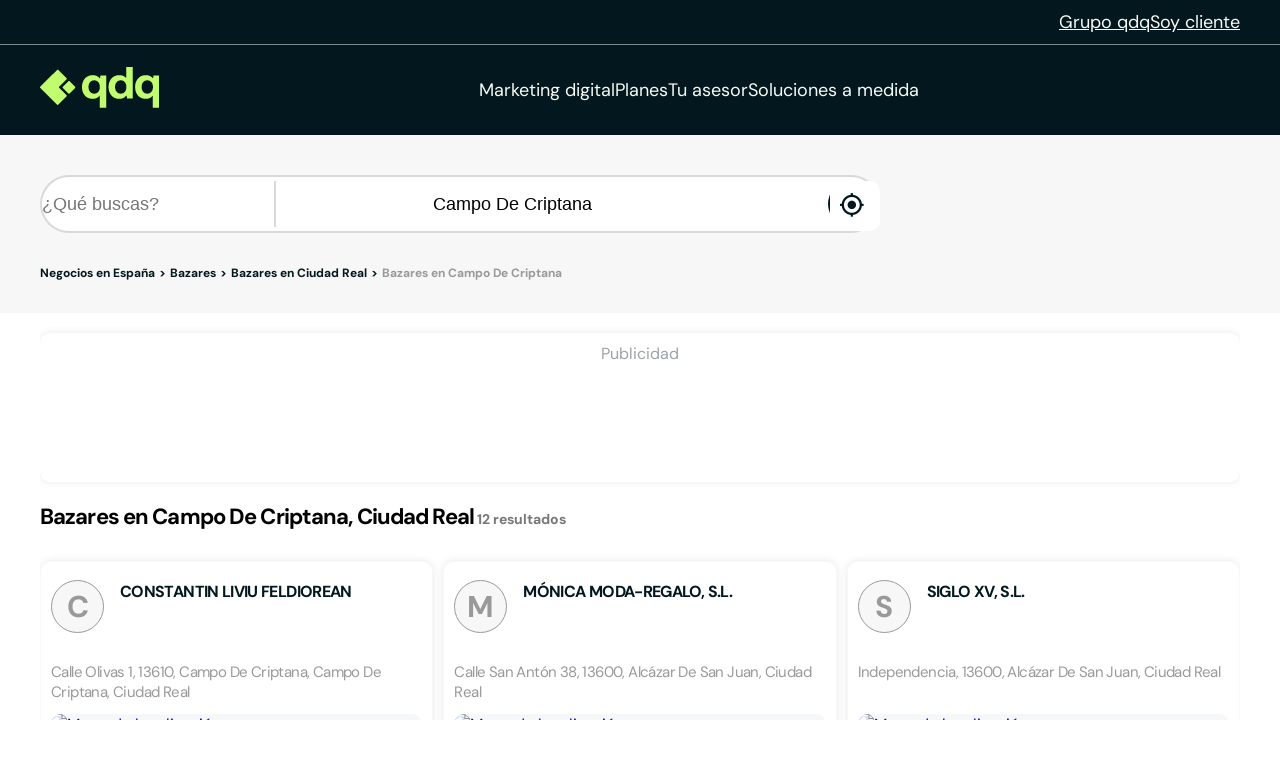

--- FILE ---
content_type: text/html;charset=utf-8
request_url: https://www.qdq.com/a/bazares/ciudad-real/campo-de-criptana
body_size: 37875
content:
<!DOCTYPE html><html><head><meta charset="utf-8">
<meta name="viewport" content="width=device-width, initial-scale=1">
<script type="importmap">{"imports":{"#entry":"https://estaticos.qdq.com/nqdq/release-nuxt3-5b59dc32/_nuxt/MQyxBpRW.js"}}</script>
<title>Bazares en Campo De Criptana Ciudad Real - QDQ</title>
<style>@font-face{font-display:swap;font-family:DM Sans;font-style:normal;font-weight:400;src:url(https://estaticos.qdq.com/nqdq/release-nuxt3-5b59dc32/_nuxt/dm-sans-latin-ext-400-normal.BtiwyxMk.woff2) format("woff2"),url(https://estaticos.qdq.com/nqdq/release-nuxt3-5b59dc32/_nuxt/dm-sans-latin-ext-400-normal.BjWJ59Pq.woff) format("woff");unicode-range:u+0100-02ba,u+02bd-02c5,u+02c7-02cc,u+02ce-02d7,u+02dd-02ff,u+0304,u+0308,u+0329,u+1d00-1dbf,u+1e00-1e9f,u+1ef2-1eff,u+2020,u+20a0-20ab,u+20ad-20c0,u+2113,u+2c60-2c7f,u+a720-a7ff}@font-face{font-display:swap;font-family:DM Sans;font-style:normal;font-weight:400;src:url(https://estaticos.qdq.com/nqdq/release-nuxt3-5b59dc32/_nuxt/dm-sans-latin-400-normal.CW0RaeGs.woff2) format("woff2"),url(https://estaticos.qdq.com/nqdq/release-nuxt3-5b59dc32/_nuxt/dm-sans-latin-400-normal.BwCSEQnW.woff) format("woff");unicode-range:u+00??,u+0131,u+0152-0153,u+02bb-02bc,u+02c6,u+02da,u+02dc,u+0304,u+0308,u+0329,u+2000-206f,u+20ac,u+2122,u+2191,u+2193,u+2212,u+2215,u+feff,u+fffd}@font-face{font-display:swap;font-family:DM Sans;font-style:normal;font-weight:700;src:url(https://estaticos.qdq.com/nqdq/release-nuxt3-5b59dc32/_nuxt/dm-sans-latin-ext-700-normal.CJIcxD6K.woff2) format("woff2"),url(https://estaticos.qdq.com/nqdq/release-nuxt3-5b59dc32/_nuxt/dm-sans-latin-ext-700-normal.BLI3TTWz.woff) format("woff");unicode-range:u+0100-02ba,u+02bd-02c5,u+02c7-02cc,u+02ce-02d7,u+02dd-02ff,u+0304,u+0308,u+0329,u+1d00-1dbf,u+1e00-1e9f,u+1ef2-1eff,u+2020,u+20a0-20ab,u+20ad-20c0,u+2113,u+2c60-2c7f,u+a720-a7ff}@font-face{font-display:swap;font-family:DM Sans;font-style:normal;font-weight:700;src:url(https://estaticos.qdq.com/nqdq/release-nuxt3-5b59dc32/_nuxt/dm-sans-latin-700-normal.DvUfVpUG.woff2) format("woff2"),url(https://estaticos.qdq.com/nqdq/release-nuxt3-5b59dc32/_nuxt/dm-sans-latin-700-normal.CUSSCpQX.woff) format("woff");unicode-range:u+00??,u+0131,u+0152-0153,u+02bb-02bc,u+02c6,u+02da,u+02dc,u+0304,u+0308,u+0329,u+2000-206f,u+20ac,u+2122,u+2191,u+2193,u+2212,u+2215,u+feff,u+fffd}:root{font-family:var(--corporate-font);--corporate-font:"DM Sans",system-ui,-apple-system,sans-serif}@font-face{font-display:swap;font-family:Icon,monospace;font-style:normal;font-weight:400;src:url(https://estaticos.qdq.com/nqdq/release-nuxt3-5b59dc32/fonts/Icon.woff) format("woff")}[class*=" icon-"],[class^=icon-]{font-family:Icon,monospace!important;speak:none}@font-face{font-display:swap;font-family:qdq-brand-icons;font-style:normal;font-weight:400;src:url(https://estaticos.qdq.com/nqdq/release-nuxt3-5b59dc32/fonts/qdq-brand-icons.woff?io7t2f) format("woff")}[class*=" icon-"],[class*=" icon-qdq-"],[class^=icon-],[class^=icon-qdq-]{font-style:normal;font-variant:normal;font-weight:400;line-height:1;text-transform:none;-webkit-font-smoothing:antialiased;-moz-osx-font-smoothing:grayscale}[class*=" icon-qdq-"],[class^=icon-qdq-]{font-family:qdq-brand-icons!important;speak:never}.icon-chevron-right:before{content:""}.icon-chevron-left:before{content:""}.icon-chevron-down:before{content:""}.icon-chevron-up:before{content:""}.icon-chrome-brands:before{content:""}.icon-firefox-brands:before{content:""}.icon-internet-explorer-brands:before{content:""}.icon-mobile-alt-solid:before{content:""}.icon-safari-brands:before{content:""}.icon-icono_gmb:before{content:""}.icon-pinterest:before{content:""}*{border:0;box-sizing:border-box;margin:0;padding:0}body{font-family:var(--corporate-font)}body,p{font-size:16px}p{margin-bottom:8px}ul{list-style:none}abbr[title]{text-decoration:none}button{cursor:pointer}button:focus{outline:0}.sr-only{height:1px;margin:-1px;overflow:hidden;padding:0;position:absolute;width:1px;clip:rect(0,0,0,0);border:0}.wrapper{height:100%;margin:0 auto;max-width:1349px;padding:0 15px;position:relative;width:100%}.modals-group{left:0;position:absolute;top:0;width:100%;z-index:10}.disallowed-for-crawlers,[v-cloak]{display:none}@media(min-width:768px){.wrapper{padding:0 20px}}@media(min-width:1024px){.wrapper{padding:0 40px}.modals-group{position:fixed}}@media(min-width:1366px){.wrapper{padding:0 15px}}.section-title{color:#03181e;font-size:18px;font-weight:700;line-height:24px;margin:25px 0;text-align:left}.highlight{color:#c1fc6e}@media(min-width:768px){.section-title{font-size:20px;margin:28px 0;text-align:center}}@media(min-width:1024px){.section-title{font-size:24px;margin:36px 0}}@media(min-width:1366px){.section-title{font-size:28px;margin:44px 0}}:root{--swiper-theme-color:#007aff}:host{display:block;margin-left:auto;margin-right:auto;position:relative;z-index:1}.swiper{display:block;list-style:none;margin-left:auto;margin-right:auto;overflow:hidden;padding:0;position:relative;z-index:1}.swiper-vertical>.swiper-wrapper{flex-direction:column}.swiper-wrapper{box-sizing:content-box;display:flex;height:100%;position:relative;transition-property:transform;transition-timing-function:var(--swiper-wrapper-transition-timing-function,initial);width:100%;z-index:1}.swiper-android .swiper-slide,.swiper-ios .swiper-slide,.swiper-wrapper{transform:translateZ(0)}.swiper-horizontal{touch-action:pan-y}.swiper-vertical{touch-action:pan-x}.swiper-slide{display:block;flex-shrink:0;height:100%;position:relative;transition-property:transform;width:100%}.swiper-slide-invisible-blank{visibility:hidden}.swiper-autoheight,.swiper-autoheight .swiper-slide{height:auto}.swiper-autoheight .swiper-wrapper{align-items:flex-start;transition-property:transform,height}.swiper-backface-hidden .swiper-slide{backface-visibility:hidden;transform:translateZ(0)}.swiper-3d.swiper-css-mode .swiper-wrapper{perspective:1200px}.swiper-3d .swiper-wrapper{transform-style:preserve-3d}.swiper-3d{perspective:1200px}.swiper-3d .swiper-cube-shadow,.swiper-3d .swiper-slide{transform-style:preserve-3d}.swiper-css-mode>.swiper-wrapper{overflow:auto;scrollbar-width:none;-ms-overflow-style:none}.swiper-css-mode>.swiper-wrapper::-webkit-scrollbar{display:none}.swiper-css-mode>.swiper-wrapper>.swiper-slide{scroll-snap-align:start start}.swiper-css-mode.swiper-horizontal>.swiper-wrapper{scroll-snap-type:x mandatory}.swiper-css-mode.swiper-vertical>.swiper-wrapper{scroll-snap-type:y mandatory}.swiper-css-mode.swiper-free-mode>.swiper-wrapper{scroll-snap-type:none}.swiper-css-mode.swiper-free-mode>.swiper-wrapper>.swiper-slide{scroll-snap-align:none}.swiper-css-mode.swiper-centered>.swiper-wrapper:before{content:"";flex-shrink:0;order:9999}.swiper-css-mode.swiper-centered>.swiper-wrapper>.swiper-slide{scroll-snap-align:center center;scroll-snap-stop:always}.swiper-css-mode.swiper-centered.swiper-horizontal>.swiper-wrapper>.swiper-slide:first-child{margin-inline-start:var(--swiper-centered-offset-before)}.swiper-css-mode.swiper-centered.swiper-horizontal>.swiper-wrapper:before{height:100%;min-height:1px;width:var(--swiper-centered-offset-after)}.swiper-css-mode.swiper-centered.swiper-vertical>.swiper-wrapper>.swiper-slide:first-child{margin-block-start:var(--swiper-centered-offset-before)}.swiper-css-mode.swiper-centered.swiper-vertical>.swiper-wrapper:before{height:var(--swiper-centered-offset-after);min-width:1px;width:100%}.swiper-3d .swiper-slide-shadow,.swiper-3d .swiper-slide-shadow-bottom,.swiper-3d .swiper-slide-shadow-left,.swiper-3d .swiper-slide-shadow-right,.swiper-3d .swiper-slide-shadow-top{height:100%;left:0;pointer-events:none;position:absolute;top:0;width:100%;z-index:10}.swiper-3d .swiper-slide-shadow{background:#00000026}.swiper-3d .swiper-slide-shadow-left{background-image:linear-gradient(270deg,rgba(0,0,0,.5),transparent)}.swiper-3d .swiper-slide-shadow-right{background-image:linear-gradient(90deg,rgba(0,0,0,.5),transparent)}.swiper-3d .swiper-slide-shadow-top{background-image:linear-gradient(0deg,rgba(0,0,0,.5),transparent)}.swiper-3d .swiper-slide-shadow-bottom{background-image:linear-gradient(180deg,rgba(0,0,0,.5),transparent)}.swiper-lazy-preloader{border:4px solid var(--swiper-preloader-color,var(--swiper-theme-color));border-radius:50%;border-top:4px solid transparent;box-sizing:border-box;height:42px;left:50%;margin-left:-21px;margin-top:-21px;position:absolute;top:50%;transform-origin:50%;width:42px;z-index:10}:is(.swiper-watch-progress .swiper-slide-visible,.swiper:not(.swiper-watch-progress)) .swiper-lazy-preloader{animation:swiper-preloader-spin 1s linear infinite}.swiper-lazy-preloader-white{--swiper-preloader-color:#fff}.swiper-lazy-preloader-black{--swiper-preloader-color:#000}@keyframes swiper-preloader-spin{0%{transform:rotate(0)}to{transform:rotate(1turn)}}:root{--swiper-navigation-size:44px}.swiper-button-next,.swiper-button-prev{align-items:center;color:var(--swiper-navigation-color,var(--swiper-theme-color));cursor:pointer;display:flex;height:var(--swiper-navigation-size);justify-content:center;position:absolute;width:var(--swiper-navigation-size);z-index:10}:is(.swiper-button-next,.swiper-button-prev).swiper-button-disabled{cursor:auto;opacity:.35;pointer-events:none}:is(.swiper-button-next,.swiper-button-prev).swiper-button-hidden{cursor:auto;opacity:0;pointer-events:none}.swiper-navigation-disabled :is(.swiper-button-next,.swiper-button-prev){display:none!important}:is(.swiper-button-next,.swiper-button-prev) svg{fill:currentColor;height:100%;-o-object-fit:contain;object-fit:contain;pointer-events:none;transform-origin:center;width:100%}.swiper-button-lock{display:none}.swiper-button-next,.swiper-button-prev{margin-top:calc(0px - var(--swiper-navigation-size)/2);top:var(--swiper-navigation-top-offset,50%)}.swiper-button-prev{left:var(--swiper-navigation-sides-offset,4px);right:auto}.swiper-button-prev .swiper-navigation-icon{transform:rotate(180deg)}.swiper-button-next{left:auto;right:var(--swiper-navigation-sides-offset,4px)}.swiper-horizontal .swiper-button-next,.swiper-horizontal .swiper-button-prev,.swiper-horizontal~.swiper-button-next,.swiper-horizontal~.swiper-button-prev{margin-left:0;margin-top:calc(0px - var(--swiper-navigation-size)/2);top:var(--swiper-navigation-top-offset,50%)}.swiper-horizontal.swiper-rtl .swiper-button-next,.swiper-horizontal.swiper-rtl~.swiper-button-next,.swiper-horizontal~.swiper-button-prev,.swiper-horizontal .swiper-button-prev{left:var(--swiper-navigation-sides-offset,4px);right:auto}.swiper-horizontal.swiper-rtl .swiper-button-prev,.swiper-horizontal.swiper-rtl~.swiper-button-prev,.swiper-horizontal~.swiper-button-next,.swiper-horizontal .swiper-button-next{left:auto;right:var(--swiper-navigation-sides-offset,4px)}:is(.swiper-horizontal.swiper-rtl .swiper-button-next,.swiper-horizontal.swiper-rtl~.swiper-button-next,.swiper-horizontal~.swiper-button-prev,.swiper-horizontal .swiper-button-prev) .swiper-navigation-icon{transform:rotate(180deg)}:is(.swiper-horizontal.swiper-rtl .swiper-button-prev,.swiper-horizontal.swiper-rtl~.swiper-button-prev) .swiper-navigation-icon{transform:rotate(0)}.swiper-vertical .swiper-button-next,.swiper-vertical .swiper-button-prev,.swiper-vertical~.swiper-button-next,.swiper-vertical~.swiper-button-prev{left:var(--swiper-navigation-top-offset,50%);margin-left:calc(0px - var(--swiper-navigation-size)/2);margin-top:0;right:auto}.swiper-vertical .swiper-button-prev,.swiper-vertical~.swiper-button-prev{bottom:auto;top:var(--swiper-navigation-sides-offset,4px)}:is(.swiper-vertical .swiper-button-prev,.swiper-vertical~.swiper-button-prev) .swiper-navigation-icon{transform:rotate(-90deg)}.swiper-vertical .swiper-button-next,.swiper-vertical~.swiper-button-next{bottom:var(--swiper-navigation-sides-offset,4px);top:auto}:is(.swiper-vertical .swiper-button-next,.swiper-vertical~.swiper-button-next) .swiper-navigation-icon{transform:rotate(90deg)}body{opacity:1;transition:opacity .1s ease-in}.button-rounded,.button-rounded-primary,.button-rounded-secondary{align-items:center;border-radius:50px;cursor:pointer;display:flex;font-family:var(--corporate-font);font-size:18px;font-weight:700;height:50px;justify-content:center;line-height:26.4px;padding:0 28px;text-decoration:none}.button-rounded-primary{background-color:#c1fc6e;border:1px solid #c1fc6e;color:#000}.button-rounded-primary:hover,.button-rounded-secondary{background-color:#03181e;border:1px solid #c1fc6e;color:#c1fc6e}.button-rounded-secondary:hover{background-color:#c1fc6e;color:#03181e}</style>
<style>.ion-ios-add:before{content:""}.ion-ios-add-circle:before{content:""}.ion-ios-add-circle-outline:before{content:""}.ion-ios-airplane:before{content:""}.ion-ios-alarm:before{content:""}.ion-ios-albums:before{content:""}.ion-ios-alert:before{content:""}.ion-ios-american-football:before{content:""}.ion-ios-analytics:before{content:""}.ion-ios-aperture:before{content:""}.ion-ios-apps:before{content:""}.ion-ios-appstore:before{content:""}.ion-ios-archive:before{content:""}.ion-ios-arrow-back:before{content:""}.ion-ios-arrow-down:before{content:""}.ion-ios-arrow-dropdown:before{content:""}.ion-ios-arrow-dropdown-circle:before{content:""}.ion-ios-arrow-dropleft:before{content:""}.ion-ios-arrow-dropleft-circle:before{content:""}.ion-ios-arrow-dropright:before{content:""}.ion-ios-arrow-dropright-circle:before{content:""}.ion-ios-arrow-dropup:before{content:""}.ion-ios-arrow-dropup-circle:before{content:""}.ion-ios-arrow-forward:before{content:""}.ion-ios-arrow-round-back:before{content:""}.ion-ios-arrow-round-down:before{content:""}.ion-ios-arrow-round-forward:before{content:""}.ion-ios-arrow-round-up:before{content:""}.ion-ios-arrow-up:before{content:""}.ion-ios-at:before{content:""}.ion-ios-attach:before{content:""}.ion-ios-backspace:before{content:""}.ion-ios-barcode:before{content:""}.ion-ios-baseball:before{content:""}.ion-ios-basket:before{content:""}.ion-ios-basketball:before{content:""}.ion-ios-battery-charging:before{content:""}.ion-ios-battery-dead:before{content:""}.ion-ios-battery-full:before{content:""}.ion-ios-beaker:before{content:""}.ion-ios-bed:before{content:""}.ion-ios-beer:before{content:""}.ion-ios-bicycle:before{content:""}.ion-ios-bluetooth:before{content:""}.ion-ios-boat:before{content:""}.ion-ios-body:before{content:""}.ion-ios-bonfire:before{content:""}.ion-ios-book:before{content:""}.ion-ios-bookmark:before{content:""}.ion-ios-bookmarks:before{content:""}.ion-ios-bowtie:before{content:""}.ion-ios-briefcase:before{content:""}.ion-ios-browsers:before{content:""}.ion-ios-brush:before{content:""}.ion-ios-bug:before{content:""}.ion-ios-build:before{content:""}.ion-ios-bulb:before{content:""}.ion-ios-bus:before{content:""}.ion-ios-business:before{content:""}.ion-ios-cafe:before{content:""}.ion-ios-calculator:before{content:""}.ion-ios-calendar:before{content:""}.ion-ios-call:before{content:""}.ion-ios-camera:before{content:""}.ion-ios-car:before{content:""}.ion-ios-card:before{content:""}.ion-ios-cart:before{content:""}.ion-ios-cash:before{content:""}.ion-ios-cellular:before{content:""}.ion-ios-chatboxes:before{content:""}.ion-ios-chatbubbles:before{content:""}.ion-ios-checkbox:before{content:""}.ion-ios-checkbox-outline:before{content:""}.ion-ios-checkmark:before{content:""}.ion-ios-checkmark-circle:before{content:""}.ion-ios-checkmark-circle-outline:before{content:""}.ion-ios-clipboard:before{content:""}.ion-ios-clock:before{content:""}.ion-ios-close:before{content:""}.ion-ios-close-circle:before{content:""}.ion-ios-close-circle-outline:before{content:""}.ion-ios-cloud:before{content:""}.ion-ios-cloud-circle:before{content:""}.ion-ios-cloud-done:before{content:""}.ion-ios-cloud-download:before{content:""}.ion-ios-cloud-outline:before{content:""}.ion-ios-cloud-upload:before{content:""}.ion-ios-cloudy:before{content:""}.ion-ios-cloudy-night:before{content:""}.ion-ios-code:before{content:""}.ion-ios-code-download:before{content:""}.ion-ios-code-working:before{content:""}.ion-ios-cog:before{content:""}.ion-ios-color-fill:before{content:""}.ion-ios-color-filter:before{content:""}.ion-ios-color-palette:before{content:""}.ion-ios-color-wand:before{content:""}.ion-ios-compass:before{content:""}.ion-ios-construct:before{content:""}.ion-ios-contact:before{content:""}.ion-ios-contacts:before{content:""}.ion-ios-contract:before{content:""}.ion-ios-contrast:before{content:""}.ion-ios-copy:before{content:""}.ion-ios-create:before{content:""}.ion-ios-crop:before{content:""}.ion-ios-cube:before{content:""}.ion-ios-cut:before{content:""}.ion-ios-desktop:before{content:""}.ion-ios-disc:before{content:""}.ion-ios-document:before{content:""}.ion-ios-done-all:before{content:""}.ion-ios-download:before{content:""}.ion-ios-easel:before{content:""}.ion-ios-egg:before{content:""}.ion-ios-exit:before{content:""}.ion-ios-expand:before{content:""}.ion-ios-eye:before{content:""}.ion-ios-eye-off:before{content:""}.ion-ios-fastforward:before{content:""}.ion-ios-female:before{content:""}.ion-ios-filing:before{content:""}.ion-ios-film:before{content:""}.ion-ios-finger-print:before{content:""}.ion-ios-fitness:before{content:""}.ion-ios-flag:before{content:""}.ion-ios-flame:before{content:""}.ion-ios-flash:before{content:""}.ion-ios-flash-off:before{content:""}.ion-ios-flashlight:before{content:""}.ion-ios-flask:before{content:""}.ion-ios-flower:before{content:""}.ion-ios-folder:before{content:""}.ion-ios-folder-open:before{content:""}.ion-ios-football:before{content:""}.ion-ios-funnel:before{content:""}.ion-ios-gift:before{content:""}.ion-ios-git-branch:before{content:""}.ion-ios-git-commit:before{content:""}.ion-ios-git-compare:before{content:""}.ion-ios-git-merge:before{content:""}.ion-ios-git-network:before{content:""}.ion-ios-git-pull-request:before{content:""}.ion-ios-glasses:before{content:""}.ion-ios-globe:before{content:""}.ion-ios-grid:before{content:""}.ion-ios-hammer:before{content:""}.ion-ios-hand:before{content:""}.ion-ios-happy:before{content:""}.ion-ios-headset:before{content:""}.ion-ios-heart:before{content:""}.ion-ios-heart-dislike:before{content:""}.ion-ios-heart-empty:before{content:""}.ion-ios-heart-half:before{content:""}.ion-ios-help:before{content:""}.ion-ios-help-buoy:before{content:""}.ion-ios-help-circle:before{content:""}.ion-ios-help-circle-outline:before{content:""}.ion-ios-home:before{content:""}.ion-ios-hourglass:before{content:""}.ion-ios-ice-cream:before{content:""}.ion-ios-image:before{content:""}.ion-ios-images:before{content:""}.ion-ios-infinite:before{content:""}.ion-ios-information:before{content:""}.ion-ios-information-circle:before{content:""}.ion-ios-information-circle-outline:before{content:""}.ion-ios-jet:before{content:""}.ion-ios-journal:before{content:""}.ion-ios-key:before{content:""}.ion-ios-keypad:before{content:""}.ion-ios-laptop:before{content:""}.ion-ios-leaf:before{content:""}.ion-ios-link:before{content:""}.ion-ios-list:before{content:""}.ion-ios-list-box:before{content:""}.ion-ios-locate:before{content:""}.ion-ios-lock:before{content:""}.ion-ios-log-in:before{content:""}.ion-ios-log-out:before{content:""}.ion-ios-magnet:before{content:""}.ion-ios-mail:before{content:""}.ion-ios-mail-open:before{content:""}.ion-ios-mail-unread:before{content:""}.ion-ios-male:before{content:""}.ion-ios-man:before{content:""}.ion-ios-map:before{content:""}.ion-ios-medal:before{content:""}.ion-ios-medical:before{content:""}.ion-ios-medkit:before{content:""}.ion-ios-megaphone:before{content:""}.ion-ios-menu:before{content:""}.ion-ios-mic:before{content:""}.ion-ios-mic-off:before{content:""}.ion-ios-microphone:before{content:""}.ion-ios-moon:before{content:""}.ion-ios-more:before{content:""}.ion-ios-move:before{content:""}.ion-ios-musical-note:before{content:""}.ion-ios-musical-notes:before{content:""}.ion-ios-navigate:before{content:""}.ion-ios-notifications:before{content:""}.ion-ios-notifications-off:before{content:""}.ion-ios-notifications-outline:before{content:""}.ion-ios-nuclear:before{content:""}.ion-ios-nutrition:before{content:""}.ion-ios-open:before{content:""}.ion-ios-options:before{content:""}.ion-ios-outlet:before{content:""}.ion-ios-paper:before{content:""}.ion-ios-paper-plane:before{content:""}.ion-ios-partly-sunny:before{content:""}.ion-ios-pause:before{content:""}.ion-ios-paw:before{content:""}.ion-ios-people:before{content:""}.ion-ios-person:before{content:""}.ion-ios-person-add:before{content:""}.ion-ios-phone-landscape:before{content:""}.ion-ios-phone-portrait:before{content:""}.ion-ios-photos:before{content:""}.ion-ios-pie:before{content:""}.ion-ios-pin:before{content:""}.ion-ios-pint:before{content:""}.ion-ios-pizza:before{content:""}.ion-ios-planet:before{content:""}.ion-ios-play:before{content:""}.ion-ios-play-circle:before{content:""}.ion-ios-podium:before{content:""}.ion-ios-power:before{content:""}.ion-ios-pricetag:before{content:""}.ion-ios-pricetags:before{content:""}.ion-ios-print:before{content:""}.ion-ios-pulse:before{content:""}.ion-ios-qr-scanner:before{content:""}.ion-ios-quote:before{content:""}.ion-ios-radio:before{content:""}.ion-ios-radio-button-off:before{content:""}.ion-ios-radio-button-on:before{content:""}.ion-ios-rainy:before{content:""}.ion-ios-recording:before{content:""}.ion-ios-redo:before{content:""}.ion-ios-refresh:before{content:""}.ion-ios-refresh-circle:before{content:""}.ion-ios-remove:before{content:""}.ion-ios-remove-circle:before{content:""}.ion-ios-remove-circle-outline:before{content:""}.ion-ios-reorder:before{content:""}.ion-ios-repeat:before{content:""}.ion-ios-resize:before{content:""}.ion-ios-restaurant:before{content:""}.ion-ios-return-left:before{content:""}.ion-ios-return-right:before{content:""}.ion-ios-reverse-camera:before{content:""}.ion-ios-rewind:before{content:""}.ion-ios-ribbon:before{content:""}.ion-ios-rocket:before{content:""}.ion-ios-rose:before{content:""}.ion-ios-sad:before{content:""}.ion-ios-save:before{content:""}.ion-ios-school:before{content:""}.ion-ios-search:before{content:""}.ion-ios-send:before{content:""}.ion-ios-settings:before{content:""}.ion-ios-share:before{content:""}.ion-ios-share-alt:before{content:""}.ion-ios-shirt:before{content:""}.ion-ios-shuffle:before{content:""}.ion-ios-skip-backward:before{content:""}.ion-ios-skip-forward:before{content:""}.ion-ios-snow:before{content:""}.ion-ios-speedometer:before{content:""}.ion-ios-square:before{content:""}.ion-ios-square-outline:before{content:""}.ion-ios-star:before{content:""}.ion-ios-star-half:before{content:""}.ion-ios-star-outline:before{content:""}.ion-ios-stats:before{content:""}.ion-ios-stopwatch:before{content:""}.ion-ios-subway:before{content:""}.ion-ios-sunny:before{content:""}.ion-ios-swap:before{content:""}.ion-ios-switch:before{content:""}.ion-ios-sync:before{content:""}.ion-ios-tablet-landscape:before{content:""}.ion-ios-tablet-portrait:before{content:""}.ion-ios-tennisball:before{content:""}.ion-ios-text:before{content:""}.ion-ios-thermometer:before{content:""}.ion-ios-thumbs-down:before{content:""}.ion-ios-thumbs-up:before{content:""}.ion-ios-thunderstorm:before{content:""}.ion-ios-time:before{content:""}.ion-ios-timer:before{content:""}.ion-ios-today:before{content:""}.ion-ios-train:before{content:""}.ion-ios-transgender:before{content:""}.ion-ios-trash:before{content:""}.ion-ios-trending-down:before{content:""}.ion-ios-trending-up:before{content:""}.ion-ios-trophy:before{content:""}.ion-ios-tv:before{content:""}.ion-ios-umbrella:before{content:""}.ion-ios-undo:before{content:""}.ion-ios-unlock:before{content:""}.ion-ios-videocam:before{content:""}.ion-ios-volume-high:before{content:""}.ion-ios-volume-low:before{content:""}.ion-ios-volume-mute:before{content:""}.ion-ios-volume-off:before{content:""}.ion-ios-walk:before{content:""}.ion-ios-wallet:before{content:""}.ion-ios-warning:before{content:""}.ion-ios-watch:before{content:""}.ion-ios-water:before{content:""}.ion-ios-wifi:before{content:""}.ion-ios-wine:before{content:""}.ion-ios-woman:before{content:""}.ion-logo-android:before{content:""}.ion-logo-angular:before{content:""}.ion-logo-apple:before{content:""}.ion-logo-bitbucket:before{content:""}.ion-logo-bitcoin:before{content:""}.ion-logo-buffer:before{content:""}.ion-logo-chrome:before{content:""}.ion-logo-closed-captioning:before{content:""}.ion-logo-codepen:before{content:""}.ion-logo-css3:before{content:""}.ion-logo-designernews:before{content:""}.ion-logo-dribbble:before{content:""}.ion-logo-dropbox:before{content:""}.ion-logo-euro:before{content:""}.ion-logo-facebook:before{content:""}.ion-logo-flickr:before{content:""}.ion-logo-foursquare:before{content:""}.ion-logo-freebsd-devil:before{content:""}.ion-logo-game-controller-a:before{content:""}.ion-logo-game-controller-b:before{content:""}.ion-logo-github:before{content:""}.ion-logo-google:before{content:""}.ion-logo-googleplus:before{content:""}.ion-logo-hackernews:before{content:""}.ion-logo-html5:before{content:""}.ion-logo-instagram:before{content:""}.ion-logo-ionic:before{content:""}.ion-logo-ionitron:before{content:""}.ion-logo-javascript:before{content:""}.ion-logo-linkedin:before{content:""}.ion-logo-markdown:before{content:""}.ion-logo-model-s:before{content:""}.ion-logo-no-smoking:before{content:""}.ion-logo-nodejs:before{content:""}.ion-logo-npm:before{content:""}.ion-logo-octocat:before{content:""}.ion-logo-pinterest:before{content:""}.ion-logo-playstation:before{content:""}.ion-logo-polymer:before{content:""}.ion-logo-python:before{content:""}.ion-logo-reddit:before{content:""}.ion-logo-rss:before{content:""}.ion-logo-sass:before{content:""}.ion-logo-skype:before{content:""}.ion-logo-slack:before{content:""}.ion-logo-snapchat:before{content:""}.ion-logo-steam:before{content:""}.ion-logo-tumblr:before{content:""}.ion-logo-tux:before{content:""}.ion-logo-twitch:before{content:""}.ion-logo-twitter:before{content:""}.ion-logo-usd:before{content:""}.ion-logo-vimeo:before{content:""}.ion-logo-vk:before{content:""}.ion-logo-whatsapp:before{content:""}.ion-logo-windows:before{content:""}.ion-logo-wordpress:before{content:""}.ion-logo-xbox:before{content:""}.ion-logo-xing:before{content:""}.ion-logo-yahoo:before{content:""}.ion-logo-yen:before{content:""}.ion-logo-youtube:before{content:""}.ion-md-add:before{content:""}.ion-md-add-circle:before{content:""}.ion-md-add-circle-outline:before{content:""}.ion-md-airplane:before{content:""}.ion-md-alarm:before{content:""}.ion-md-albums:before{content:""}.ion-md-alert:before{content:""}.ion-md-american-football:before{content:""}.ion-md-analytics:before{content:""}.ion-md-aperture:before{content:""}.ion-md-apps:before{content:""}.ion-md-appstore:before{content:""}.ion-md-archive:before{content:""}.ion-md-arrow-back:before{content:""}.ion-md-arrow-down:before{content:""}.ion-md-arrow-dropdown:before{content:""}.ion-md-arrow-dropdown-circle:before{content:""}.ion-md-arrow-dropleft:before{content:""}.ion-md-arrow-dropleft-circle:before{content:""}.ion-md-arrow-dropright:before{content:""}.ion-md-arrow-dropright-circle:before{content:""}.ion-md-arrow-dropup:before{content:""}.ion-md-arrow-dropup-circle:before{content:""}.ion-md-arrow-forward:before{content:""}.ion-md-arrow-round-back:before{content:""}.ion-md-arrow-round-down:before{content:""}.ion-md-arrow-round-forward:before{content:""}.ion-md-arrow-round-up:before{content:""}.ion-md-arrow-up:before{content:""}.ion-md-at:before{content:""}.ion-md-attach:before{content:""}.ion-md-backspace:before{content:""}.ion-md-barcode:before{content:""}.ion-md-baseball:before{content:""}.ion-md-basket:before{content:""}.ion-md-basketball:before{content:""}.ion-md-battery-charging:before{content:""}.ion-md-battery-dead:before{content:""}.ion-md-battery-full:before{content:""}.ion-md-beaker:before{content:""}.ion-md-bed:before{content:""}.ion-md-beer:before{content:""}.ion-md-bicycle:before{content:""}.ion-md-bluetooth:before{content:""}.ion-md-boat:before{content:""}.ion-md-body:before{content:""}.ion-md-bonfire:before{content:""}.ion-md-book:before{content:""}.ion-md-bookmark:before{content:""}.ion-md-bookmarks:before{content:""}.ion-md-bowtie:before{content:""}.ion-md-briefcase:before{content:""}.ion-md-browsers:before{content:""}.ion-md-brush:before{content:""}.ion-md-bug:before{content:""}.ion-md-build:before{content:""}.ion-md-bulb:before{content:""}.ion-md-bus:before{content:""}.ion-md-business:before{content:""}.ion-md-cafe:before{content:""}.ion-md-calculator:before{content:""}.ion-md-calendar:before{content:""}.ion-md-call:before{content:""}.ion-md-camera:before{content:""}.ion-md-car:before{content:""}.ion-md-card:before{content:""}.ion-md-cart:before{content:""}.ion-md-cash:before{content:""}.ion-md-cellular:before{content:""}.ion-md-chatboxes:before{content:""}.ion-md-chatbubbles:before{content:""}.ion-md-checkbox:before{content:""}.ion-md-checkbox-outline:before{content:""}.ion-md-checkmark:before{content:""}.ion-md-checkmark-circle:before{content:""}.ion-md-checkmark-circle-outline:before{content:""}.ion-md-clipboard:before{content:""}.ion-md-clock:before{content:""}.ion-md-close:before{content:""}.ion-md-close-circle:before{content:""}.ion-md-close-circle-outline:before{content:""}.ion-md-cloud:before{content:""}.ion-md-cloud-circle:before{content:""}.ion-md-cloud-done:before{content:""}.ion-md-cloud-download:before{content:""}.ion-md-cloud-outline:before{content:""}.ion-md-cloud-upload:before{content:""}.ion-md-cloudy:before{content:""}.ion-md-cloudy-night:before{content:""}.ion-md-code:before{content:""}.ion-md-code-download:before{content:""}.ion-md-code-working:before{content:""}.ion-md-cog:before{content:""}.ion-md-color-fill:before{content:""}.ion-md-color-filter:before{content:""}.ion-md-color-palette:before{content:""}.ion-md-color-wand:before{content:""}.ion-md-compass:before{content:""}.ion-md-construct:before{content:""}.ion-md-contact:before{content:""}.ion-md-contacts:before{content:""}.ion-md-contract:before{content:""}.ion-md-contrast:before{content:""}.ion-md-copy:before{content:""}.ion-md-create:before{content:""}.ion-md-crop:before{content:""}.ion-md-cube:before{content:""}.ion-md-cut:before{content:""}.ion-md-desktop:before{content:""}.ion-md-disc:before{content:""}.ion-md-document:before{content:""}.ion-md-done-all:before{content:""}.ion-md-download:before{content:""}.ion-md-easel:before{content:""}.ion-md-egg:before{content:""}.ion-md-exit:before{content:""}.ion-md-expand:before{content:""}.ion-md-eye:before{content:""}.ion-md-eye-off:before{content:""}.ion-md-fastforward:before{content:""}.ion-md-female:before{content:""}.ion-md-filing:before{content:""}.ion-md-film:before{content:""}.ion-md-finger-print:before{content:""}.ion-md-fitness:before{content:""}.ion-md-flag:before{content:""}.ion-md-flame:before{content:""}.ion-md-flash:before{content:""}.ion-md-flash-off:before{content:""}.ion-md-flashlight:before{content:""}.ion-md-flask:before{content:""}.ion-md-flower:before{content:""}.ion-md-folder:before{content:""}.ion-md-folder-open:before{content:""}.ion-md-football:before{content:""}.ion-md-funnel:before{content:""}.ion-md-gift:before{content:""}.ion-md-git-branch:before{content:""}.ion-md-git-commit:before{content:""}.ion-md-git-compare:before{content:""}.ion-md-git-merge:before{content:""}.ion-md-git-network:before{content:""}.ion-md-git-pull-request:before{content:""}.ion-md-glasses:before{content:""}.ion-md-globe:before{content:""}.ion-md-grid:before{content:""}.ion-md-hammer:before{content:""}.ion-md-hand:before{content:""}.ion-md-happy:before{content:""}.ion-md-headset:before{content:""}.ion-md-heart:before{content:""}.ion-md-heart-dislike:before{content:""}.ion-md-heart-empty:before{content:""}.ion-md-heart-half:before{content:""}.ion-md-help:before{content:""}.ion-md-help-buoy:before{content:""}.ion-md-help-circle:before{content:""}.ion-md-help-circle-outline:before{content:""}.ion-md-home:before{content:""}.ion-md-hourglass:before{content:""}.ion-md-ice-cream:before{content:""}.ion-md-image:before{content:""}.ion-md-images:before{content:""}.ion-md-infinite:before{content:""}.ion-md-information:before{content:""}.ion-md-information-circle:before{content:""}.ion-md-information-circle-outline:before{content:""}.ion-md-jet:before{content:""}.ion-md-journal:before{content:""}.ion-md-key:before{content:""}.ion-md-keypad:before{content:""}.ion-md-laptop:before{content:""}.ion-md-leaf:before{content:""}.ion-md-link:before{content:""}.ion-md-list:before{content:""}.ion-md-list-box:before{content:""}.ion-md-locate:before{content:""}.ion-md-lock:before{content:""}.ion-md-log-in:before{content:""}.ion-md-log-out:before{content:""}.ion-md-magnet:before{content:""}.ion-md-mail:before{content:""}.ion-md-mail-open:before{content:""}.ion-md-mail-unread:before{content:""}.ion-md-male:before{content:""}.ion-md-man:before{content:""}.ion-md-map:before{content:""}.ion-md-medal:before{content:""}.ion-md-medical:before{content:""}.ion-md-medkit:before{content:""}.ion-md-megaphone:before{content:""}.ion-md-menu:before{content:""}.ion-md-mic:before{content:""}.ion-md-mic-off:before{content:""}.ion-md-microphone:before{content:""}.ion-md-moon:before{content:""}.ion-md-more:before{content:""}.ion-md-move:before{content:""}.ion-md-musical-note:before{content:""}.ion-md-musical-notes:before{content:""}.ion-md-navigate:before{content:""}.ion-md-notifications:before{content:""}.ion-md-notifications-off:before{content:""}.ion-md-notifications-outline:before{content:""}.ion-md-nuclear:before{content:""}.ion-md-nutrition:before{content:""}.ion-md-open:before{content:""}.ion-md-options:before{content:""}.ion-md-outlet:before{content:""}.ion-md-paper:before{content:""}.ion-md-paper-plane:before{content:""}.ion-md-partly-sunny:before{content:""}.ion-md-pause:before{content:""}.ion-md-paw:before{content:""}.ion-md-people:before{content:""}.ion-md-person:before{content:""}.ion-md-person-add:before{content:""}.ion-md-phone-landscape:before{content:""}.ion-md-phone-portrait:before{content:""}.ion-md-photos:before{content:""}.ion-md-pie:before{content:""}.ion-md-pin:before{content:""}.ion-md-pint:before{content:""}.ion-md-pizza:before{content:""}.ion-md-planet:before{content:""}.ion-md-play:before{content:""}.ion-md-play-circle:before{content:""}.ion-md-podium:before{content:""}.ion-md-power:before{content:""}.ion-md-pricetag:before{content:""}.ion-md-pricetags:before{content:""}.ion-md-print:before{content:""}.ion-md-pulse:before{content:""}.ion-md-qr-scanner:before{content:""}.ion-md-quote:before{content:""}.ion-md-radio:before{content:""}.ion-md-radio-button-off:before{content:""}.ion-md-radio-button-on:before{content:""}.ion-md-rainy:before{content:""}.ion-md-recording:before{content:""}.ion-md-redo:before{content:""}.ion-md-refresh:before{content:""}.ion-md-refresh-circle:before{content:""}.ion-md-remove:before{content:""}.ion-md-remove-circle:before{content:""}.ion-md-remove-circle-outline:before{content:""}.ion-md-reorder:before{content:""}.ion-md-repeat:before{content:""}.ion-md-resize:before{content:""}.ion-md-restaurant:before{content:""}.ion-md-return-left:before{content:""}.ion-md-return-right:before{content:""}.ion-md-reverse-camera:before{content:""}.ion-md-rewind:before{content:""}.ion-md-ribbon:before{content:""}.ion-md-rocket:before{content:""}.ion-md-rose:before{content:""}.ion-md-sad:before{content:""}.ion-md-save:before{content:""}.ion-md-school:before{content:""}.ion-md-search:before{content:""}.ion-md-send:before{content:""}.ion-md-settings:before{content:""}.ion-md-share:before{content:""}.ion-md-share-alt:before{content:""}.ion-md-shirt:before{content:""}.ion-md-shuffle:before{content:""}.ion-md-skip-backward:before{content:""}.ion-md-skip-forward:before{content:""}.ion-md-snow:before{content:""}.ion-md-speedometer:before{content:""}.ion-md-square:before{content:""}.ion-md-square-outline:before{content:""}.ion-md-star:before{content:""}.ion-md-star-half:before{content:""}.ion-md-star-outline:before{content:""}.ion-md-stats:before{content:""}.ion-md-stopwatch:before{content:""}.ion-md-subway:before{content:""}.ion-md-sunny:before{content:""}.ion-md-swap:before{content:""}.ion-md-switch:before{content:""}.ion-md-sync:before{content:""}.ion-md-tablet-landscape:before{content:""}.ion-md-tablet-portrait:before{content:""}.ion-md-tennisball:before{content:""}.ion-md-text:before{content:""}.ion-md-thermometer:before{content:""}.ion-md-thumbs-down:before{content:""}.ion-md-thumbs-up:before{content:""}.ion-md-thunderstorm:before{content:""}.ion-md-time:before{content:""}.ion-md-timer:before{content:""}.ion-md-today:before{content:""}.ion-md-train:before{content:""}.ion-md-transgender:before{content:""}.ion-md-trash:before{content:""}.ion-md-trending-down:before{content:""}.ion-md-trending-up:before{content:""}.ion-md-trophy:before{content:""}.ion-md-tv:before{content:""}.ion-md-umbrella:before{content:""}.ion-md-undo:before{content:""}.ion-md-unlock:before{content:""}.ion-md-videocam:before{content:""}.ion-md-volume-high:before{content:""}.ion-md-volume-low:before{content:""}.ion-md-volume-mute:before{content:""}.ion-md-volume-off:before{content:""}.ion-md-walk:before{content:""}.ion-md-wallet:before{content:""}.ion-md-warning:before{content:""}.ion-md-watch:before{content:""}.ion-md-water:before{content:""}.ion-md-wifi:before{content:""}.ion-md-wine:before{content:""}.ion-md-woman:before{content:""}@font-face{font-display:swap;font-family:Ionicons;font-style:normal;font-weight:400;src:url(https://estaticos.qdq.com/nqdq/release-nuxt3-5b59dc32/fonts/ionicons.woff2) format("woff2")}.ion,.ion-icon,.ion-ios-add-circle-outline:before,.ion-ios-add-circle:before,.ion-ios-add:before,.ion-ios-airplane:before,.ion-ios-alarm:before,.ion-ios-albums:before,.ion-ios-alert:before,.ion-ios-american-football:before,.ion-ios-analytics:before,.ion-ios-aperture:before,.ion-ios-apps:before,.ion-ios-appstore:before,.ion-ios-archive:before,.ion-ios-arrow-back:before,.ion-ios-arrow-down:before,.ion-ios-arrow-dropdown-circle:before,.ion-ios-arrow-dropdown:before,.ion-ios-arrow-dropleft-circle:before,.ion-ios-arrow-dropleft:before,.ion-ios-arrow-dropright-circle:before,.ion-ios-arrow-dropright:before,.ion-ios-arrow-dropup-circle:before,.ion-ios-arrow-dropup:before,.ion-ios-arrow-forward:before,.ion-ios-arrow-round-back:before,.ion-ios-arrow-round-down:before,.ion-ios-arrow-round-forward:before,.ion-ios-arrow-round-up:before,.ion-ios-arrow-up:before,.ion-ios-at:before,.ion-ios-attach:before,.ion-ios-backspace:before,.ion-ios-barcode:before,.ion-ios-baseball:before,.ion-ios-basket:before,.ion-ios-basketball:before,.ion-ios-battery-charging:before,.ion-ios-battery-dead:before,.ion-ios-battery-full:before,.ion-ios-beaker:before,.ion-ios-bed:before,.ion-ios-beer:before,.ion-ios-bicycle:before,.ion-ios-bluetooth:before,.ion-ios-boat:before,.ion-ios-body:before,.ion-ios-bonfire:before,.ion-ios-book:before,.ion-ios-bookmark:before,.ion-ios-bookmarks:before,.ion-ios-bowtie:before,.ion-ios-briefcase:before,.ion-ios-browsers:before,.ion-ios-brush:before,.ion-ios-bug:before,.ion-ios-build:before,.ion-ios-bulb:before,.ion-ios-bus:before,.ion-ios-business:before,.ion-ios-cafe:before,.ion-ios-calculator:before,.ion-ios-calendar:before,.ion-ios-call:before,.ion-ios-camera:before,.ion-ios-car:before,.ion-ios-card:before,.ion-ios-cart:before,.ion-ios-cash:before,.ion-ios-cellular:before,.ion-ios-chatboxes:before,.ion-ios-chatbubbles:before,.ion-ios-checkbox-outline:before,.ion-ios-checkbox:before,.ion-ios-checkmark-circle-outline:before,.ion-ios-checkmark-circle:before,.ion-ios-checkmark:before,.ion-ios-clipboard:before,.ion-ios-clock:before,.ion-ios-close-circle-outline:before,.ion-ios-close-circle:before,.ion-ios-close:before,.ion-ios-cloud-circle:before,.ion-ios-cloud-done:before,.ion-ios-cloud-download:before,.ion-ios-cloud-outline:before,.ion-ios-cloud-upload:before,.ion-ios-cloud:before,.ion-ios-cloudy-night:before,.ion-ios-cloudy:before,.ion-ios-code-download:before,.ion-ios-code-working:before,.ion-ios-code:before,.ion-ios-cog:before,.ion-ios-color-fill:before,.ion-ios-color-filter:before,.ion-ios-color-palette:before,.ion-ios-color-wand:before,.ion-ios-compass:before,.ion-ios-construct:before,.ion-ios-contact:before,.ion-ios-contacts:before,.ion-ios-contract:before,.ion-ios-contrast:before,.ion-ios-copy:before,.ion-ios-create:before,.ion-ios-crop:before,.ion-ios-cube:before,.ion-ios-cut:before,.ion-ios-desktop:before,.ion-ios-disc:before,.ion-ios-document:before,.ion-ios-done-all:before,.ion-ios-download:before,.ion-ios-easel:before,.ion-ios-egg:before,.ion-ios-exit:before,.ion-ios-expand:before,.ion-ios-eye-off:before,.ion-ios-eye:before,.ion-ios-fastforward:before,.ion-ios-female:before,.ion-ios-filing:before,.ion-ios-film:before,.ion-ios-finger-print:before,.ion-ios-fitness:before,.ion-ios-flag:before,.ion-ios-flame:before,.ion-ios-flash-off:before,.ion-ios-flash:before,.ion-ios-flashlight:before,.ion-ios-flask:before,.ion-ios-flower:before,.ion-ios-folder-open:before,.ion-ios-folder:before,.ion-ios-football:before,.ion-ios-funnel:before,.ion-ios-gift:before,.ion-ios-git-branch:before,.ion-ios-git-commit:before,.ion-ios-git-compare:before,.ion-ios-git-merge:before,.ion-ios-git-network:before,.ion-ios-git-pull-request:before,.ion-ios-glasses:before,.ion-ios-globe:before,.ion-ios-grid:before,.ion-ios-hammer:before,.ion-ios-hand:before,.ion-ios-happy:before,.ion-ios-headset:before,.ion-ios-heart-dislike:before,.ion-ios-heart-empty:before,.ion-ios-heart-half:before,.ion-ios-heart:before,.ion-ios-help-buoy:before,.ion-ios-help-circle-outline:before,.ion-ios-help-circle:before,.ion-ios-help:before,.ion-ios-home:before,.ion-ios-hourglass:before,.ion-ios-ice-cream:before,.ion-ios-image:before,.ion-ios-images:before,.ion-ios-infinite:before,.ion-ios-information-circle-outline:before,.ion-ios-information-circle:before,.ion-ios-information:before,.ion-ios-jet:before,.ion-ios-journal:before,.ion-ios-key:before,.ion-ios-keypad:before,.ion-ios-laptop:before,.ion-ios-leaf:before,.ion-ios-link:before,.ion-ios-list-box:before,.ion-ios-list:before,.ion-ios-locate:before,.ion-ios-lock:before,.ion-ios-log-in:before,.ion-ios-log-out:before,.ion-ios-magnet:before,.ion-ios-mail-open:before,.ion-ios-mail-unread:before,.ion-ios-mail:before,.ion-ios-male:before,.ion-ios-man:before,.ion-ios-map:before,.ion-ios-medal:before,.ion-ios-medical:before,.ion-ios-medkit:before,.ion-ios-megaphone:before,.ion-ios-menu:before,.ion-ios-mic-off:before,.ion-ios-mic:before,.ion-ios-microphone:before,.ion-ios-moon:before,.ion-ios-more:before,.ion-ios-move:before,.ion-ios-musical-note:before,.ion-ios-musical-notes:before,.ion-ios-navigate:before,.ion-ios-notifications-off:before,.ion-ios-notifications-outline:before,.ion-ios-notifications:before,.ion-ios-nuclear:before,.ion-ios-nutrition:before,.ion-ios-open:before,.ion-ios-options:before,.ion-ios-outlet:before,.ion-ios-paper-plane:before,.ion-ios-paper:before,.ion-ios-partly-sunny:before,.ion-ios-pause:before,.ion-ios-paw:before,.ion-ios-people:before,.ion-ios-person-add:before,.ion-ios-person:before,.ion-ios-phone-landscape:before,.ion-ios-phone-portrait:before,.ion-ios-photos:before,.ion-ios-pie:before,.ion-ios-pin:before,.ion-ios-pint:before,.ion-ios-pizza:before,.ion-ios-planet:before,.ion-ios-play-circle:before,.ion-ios-play:before,.ion-ios-podium:before,.ion-ios-power:before,.ion-ios-pricetag:before,.ion-ios-pricetags:before,.ion-ios-print:before,.ion-ios-pulse:before,.ion-ios-qr-scanner:before,.ion-ios-quote:before,.ion-ios-radio-button-off:before,.ion-ios-radio-button-on:before,.ion-ios-radio:before,.ion-ios-rainy:before,.ion-ios-recording:before,.ion-ios-redo:before,.ion-ios-refresh-circle:before,.ion-ios-refresh:before,.ion-ios-remove-circle-outline:before,.ion-ios-remove-circle:before,.ion-ios-remove:before,.ion-ios-reorder:before,.ion-ios-repeat:before,.ion-ios-resize:before,.ion-ios-restaurant:before,.ion-ios-return-left:before,.ion-ios-return-right:before,.ion-ios-reverse-camera:before,.ion-ios-rewind:before,.ion-ios-ribbon:before,.ion-ios-rocket:before,.ion-ios-rose:before,.ion-ios-sad:before,.ion-ios-save:before,.ion-ios-school:before,.ion-ios-search:before,.ion-ios-send:before,.ion-ios-settings:before,.ion-ios-share-alt:before,.ion-ios-share:before,.ion-ios-shirt:before,.ion-ios-shuffle:before,.ion-ios-skip-backward:before,.ion-ios-skip-forward:before,.ion-ios-snow:before,.ion-ios-speedometer:before,.ion-ios-square-outline:before,.ion-ios-square:before,.ion-ios-star-half:before,.ion-ios-star-outline:before,.ion-ios-star:before,.ion-ios-stats:before,.ion-ios-stopwatch:before,.ion-ios-subway:before,.ion-ios-sunny:before,.ion-ios-swap:before,.ion-ios-switch:before,.ion-ios-sync:before,.ion-ios-tablet-landscape:before,.ion-ios-tablet-portrait:before,.ion-ios-tennisball:before,.ion-ios-text:before,.ion-ios-thermometer:before,.ion-ios-thumbs-down:before,.ion-ios-thumbs-up:before,.ion-ios-thunderstorm:before,.ion-ios-time:before,.ion-ios-timer:before,.ion-ios-today:before,.ion-ios-train:before,.ion-ios-transgender:before,.ion-ios-trash:before,.ion-ios-trending-down:before,.ion-ios-trending-up:before,.ion-ios-trophy:before,.ion-ios-tv:before,.ion-ios-umbrella:before,.ion-ios-undo:before,.ion-ios-unlock:before,.ion-ios-videocam:before,.ion-ios-volume-high:before,.ion-ios-volume-low:before,.ion-ios-volume-mute:before,.ion-ios-volume-off:before,.ion-ios-walk:before,.ion-ios-wallet:before,.ion-ios-warning:before,.ion-ios-watch:before,.ion-ios-water:before,.ion-ios-wifi:before,.ion-ios-wine:before,.ion-ios-woman:before,.ion-logo-android:before,.ion-logo-angular:before,.ion-logo-apple:before,.ion-logo-bitbucket:before,.ion-logo-bitcoin:before,.ion-logo-buffer:before,.ion-logo-chrome:before,.ion-logo-closed-captioning:before,.ion-logo-codepen:before,.ion-logo-css3:before,.ion-logo-designernews:before,.ion-logo-dribbble:before,.ion-logo-dropbox:before,.ion-logo-euro:before,.ion-logo-facebook:before,.ion-logo-flickr:before,.ion-logo-foursquare:before,.ion-logo-freebsd-devil:before,.ion-logo-game-controller-a:before,.ion-logo-game-controller-b:before,.ion-logo-github:before,.ion-logo-google:before,.ion-logo-googleplus:before,.ion-logo-hackernews:before,.ion-logo-html5:before,.ion-logo-instagram:before,.ion-logo-ionic:before,.ion-logo-ionitron:before,.ion-logo-javascript:before,.ion-logo-linkedin:before,.ion-logo-markdown:before,.ion-logo-model-s:before,.ion-logo-no-smoking:before,.ion-logo-nodejs:before,.ion-logo-npm:before,.ion-logo-octocat:before,.ion-logo-pinterest:before,.ion-logo-playstation:before,.ion-logo-polymer:before,.ion-logo-python:before,.ion-logo-reddit:before,.ion-logo-rss:before,.ion-logo-sass:before,.ion-logo-skype:before,.ion-logo-slack:before,.ion-logo-snapchat:before,.ion-logo-steam:before,.ion-logo-tumblr:before,.ion-logo-tux:before,.ion-logo-twitch:before,.ion-logo-twitter:before,.ion-logo-usd:before,.ion-logo-vimeo:before,.ion-logo-vk:before,.ion-logo-whatsapp:before,.ion-logo-windows:before,.ion-logo-wordpress:before,.ion-logo-xbox:before,.ion-logo-xing:before,.ion-logo-yahoo:before,.ion-logo-yen:before,.ion-logo-youtube:before,.ion-md-add-circle-outline:before,.ion-md-add-circle:before,.ion-md-add:before,.ion-md-airplane:before,.ion-md-alarm:before,.ion-md-albums:before,.ion-md-alert:before,.ion-md-american-football:before,.ion-md-analytics:before,.ion-md-aperture:before,.ion-md-apps:before,.ion-md-appstore:before,.ion-md-archive:before,.ion-md-arrow-back:before,.ion-md-arrow-down:before,.ion-md-arrow-dropdown-circle:before,.ion-md-arrow-dropdown:before,.ion-md-arrow-dropleft-circle:before,.ion-md-arrow-dropleft:before,.ion-md-arrow-dropright-circle:before,.ion-md-arrow-dropright:before,.ion-md-arrow-dropup-circle:before,.ion-md-arrow-dropup:before,.ion-md-arrow-forward:before,.ion-md-arrow-round-back:before,.ion-md-arrow-round-down:before,.ion-md-arrow-round-forward:before,.ion-md-arrow-round-up:before,.ion-md-arrow-up:before,.ion-md-at:before,.ion-md-attach:before,.ion-md-backspace:before,.ion-md-barcode:before,.ion-md-baseball:before,.ion-md-basket:before,.ion-md-basketball:before,.ion-md-battery-charging:before,.ion-md-battery-dead:before,.ion-md-battery-full:before,.ion-md-beaker:before,.ion-md-bed:before,.ion-md-beer:before,.ion-md-bicycle:before,.ion-md-bluetooth:before,.ion-md-boat:before,.ion-md-body:before,.ion-md-bonfire:before,.ion-md-book:before,.ion-md-bookmark:before,.ion-md-bookmarks:before,.ion-md-bowtie:before,.ion-md-briefcase:before,.ion-md-browsers:before,.ion-md-brush:before,.ion-md-bug:before,.ion-md-build:before,.ion-md-bulb:before,.ion-md-bus:before,.ion-md-business:before,.ion-md-cafe:before,.ion-md-calculator:before,.ion-md-calendar:before,.ion-md-call:before,.ion-md-camera:before,.ion-md-car:before,.ion-md-card:before,.ion-md-cart:before,.ion-md-cash:before,.ion-md-cellular:before,.ion-md-chatboxes:before,.ion-md-chatbubbles:before,.ion-md-checkbox-outline:before,.ion-md-checkbox:before,.ion-md-checkmark-circle-outline:before,.ion-md-checkmark-circle:before,.ion-md-checkmark:before,.ion-md-clipboard:before,.ion-md-clock:before,.ion-md-close-circle-outline:before,.ion-md-close-circle:before,.ion-md-close:before,.ion-md-cloud-circle:before,.ion-md-cloud-done:before,.ion-md-cloud-download:before,.ion-md-cloud-outline:before,.ion-md-cloud-upload:before,.ion-md-cloud:before,.ion-md-cloudy-night:before,.ion-md-cloudy:before,.ion-md-code-download:before,.ion-md-code-working:before,.ion-md-code:before,.ion-md-cog:before,.ion-md-color-fill:before,.ion-md-color-filter:before,.ion-md-color-palette:before,.ion-md-color-wand:before,.ion-md-compass:before,.ion-md-construct:before,.ion-md-contact:before,.ion-md-contacts:before,.ion-md-contract:before,.ion-md-contrast:before,.ion-md-copy:before,.ion-md-create:before,.ion-md-crop:before,.ion-md-cube:before,.ion-md-cut:before,.ion-md-desktop:before,.ion-md-disc:before,.ion-md-document:before,.ion-md-done-all:before,.ion-md-download:before,.ion-md-easel:before,.ion-md-egg:before,.ion-md-exit:before,.ion-md-expand:before,.ion-md-eye-off:before,.ion-md-eye:before,.ion-md-fastforward:before,.ion-md-female:before,.ion-md-filing:before,.ion-md-film:before,.ion-md-finger-print:before,.ion-md-fitness:before,.ion-md-flag:before,.ion-md-flame:before,.ion-md-flash-off:before,.ion-md-flash:before,.ion-md-flashlight:before,.ion-md-flask:before,.ion-md-flower:before,.ion-md-folder-open:before,.ion-md-folder:before,.ion-md-football:before,.ion-md-funnel:before,.ion-md-gift:before,.ion-md-git-branch:before,.ion-md-git-commit:before,.ion-md-git-compare:before,.ion-md-git-merge:before,.ion-md-git-network:before,.ion-md-git-pull-request:before,.ion-md-glasses:before,.ion-md-globe:before,.ion-md-grid:before,.ion-md-hammer:before,.ion-md-hand:before,.ion-md-happy:before,.ion-md-headset:before,.ion-md-heart-dislike:before,.ion-md-heart-empty:before,.ion-md-heart-half:before,.ion-md-heart:before,.ion-md-help-buoy:before,.ion-md-help-circle-outline:before,.ion-md-help-circle:before,.ion-md-help:before,.ion-md-home:before,.ion-md-hourglass:before,.ion-md-ice-cream:before,.ion-md-image:before,.ion-md-images:before,.ion-md-infinite:before,.ion-md-information-circle-outline:before,.ion-md-information-circle:before,.ion-md-information:before,.ion-md-jet:before,.ion-md-journal:before,.ion-md-key:before,.ion-md-keypad:before,.ion-md-laptop:before,.ion-md-leaf:before,.ion-md-link:before,.ion-md-list-box:before,.ion-md-list:before,.ion-md-locate:before,.ion-md-lock:before,.ion-md-log-in:before,.ion-md-log-out:before,.ion-md-magnet:before,.ion-md-mail-open:before,.ion-md-mail-unread:before,.ion-md-mail:before,.ion-md-male:before,.ion-md-man:before,.ion-md-map:before,.ion-md-medal:before,.ion-md-medical:before,.ion-md-medkit:before,.ion-md-megaphone:before,.ion-md-menu:before,.ion-md-mic-off:before,.ion-md-mic:before,.ion-md-microphone:before,.ion-md-moon:before,.ion-md-more:before,.ion-md-move:before,.ion-md-musical-note:before,.ion-md-musical-notes:before,.ion-md-navigate:before,.ion-md-notifications-off:before,.ion-md-notifications-outline:before,.ion-md-notifications:before,.ion-md-nuclear:before,.ion-md-nutrition:before,.ion-md-open:before,.ion-md-options:before,.ion-md-outlet:before,.ion-md-paper-plane:before,.ion-md-paper:before,.ion-md-partly-sunny:before,.ion-md-pause:before,.ion-md-paw:before,.ion-md-people:before,.ion-md-person-add:before,.ion-md-person:before,.ion-md-phone-landscape:before,.ion-md-phone-portrait:before,.ion-md-photos:before,.ion-md-pie:before,.ion-md-pin:before,.ion-md-pint:before,.ion-md-pizza:before,.ion-md-planet:before,.ion-md-play-circle:before,.ion-md-play:before,.ion-md-podium:before,.ion-md-power:before,.ion-md-pricetag:before,.ion-md-pricetags:before,.ion-md-print:before,.ion-md-pulse:before,.ion-md-qr-scanner:before,.ion-md-quote:before,.ion-md-radio-button-off:before,.ion-md-radio-button-on:before,.ion-md-radio:before,.ion-md-rainy:before,.ion-md-recording:before,.ion-md-redo:before,.ion-md-refresh-circle:before,.ion-md-refresh:before,.ion-md-remove-circle-outline:before,.ion-md-remove-circle:before,.ion-md-remove:before,.ion-md-reorder:before,.ion-md-repeat:before,.ion-md-resize:before,.ion-md-restaurant:before,.ion-md-return-left:before,.ion-md-return-right:before,.ion-md-reverse-camera:before,.ion-md-rewind:before,.ion-md-ribbon:before,.ion-md-rocket:before,.ion-md-rose:before,.ion-md-sad:before,.ion-md-save:before,.ion-md-school:before,.ion-md-search:before,.ion-md-send:before,.ion-md-settings:before,.ion-md-share-alt:before,.ion-md-share:before,.ion-md-shirt:before,.ion-md-shuffle:before,.ion-md-skip-backward:before,.ion-md-skip-forward:before,.ion-md-snow:before,.ion-md-speedometer:before,.ion-md-square-outline:before,.ion-md-square:before,.ion-md-star-half:before,.ion-md-star-outline:before,.ion-md-star:before,.ion-md-stats:before,.ion-md-stopwatch:before,.ion-md-subway:before,.ion-md-sunny:before,.ion-md-swap:before,.ion-md-switch:before,.ion-md-sync:before,.ion-md-tablet-landscape:before,.ion-md-tablet-portrait:before,.ion-md-tennisball:before,.ion-md-text:before,.ion-md-thermometer:before,.ion-md-thumbs-down:before,.ion-md-thumbs-up:before,.ion-md-thunderstorm:before,.ion-md-time:before,.ion-md-timer:before,.ion-md-today:before,.ion-md-train:before,.ion-md-transgender:before,.ion-md-trash:before,.ion-md-trending-down:before,.ion-md-trending-up:before,.ion-md-trophy:before,.ion-md-tv:before,.ion-md-umbrella:before,.ion-md-undo:before,.ion-md-unlock:before,.ion-md-videocam:before,.ion-md-volume-high:before,.ion-md-volume-low:before,.ion-md-volume-mute:before,.ion-md-volume-off:before,.ion-md-walk:before,.ion-md-wallet:before,.ion-md-warning:before,.ion-md-watch:before,.ion-md-water:before,.ion-md-wifi:before,.ion-md-wine:before,.ion-md-woman:before,.ionicons{display:inline-block;font-family:Ionicons,monospace;speak:none;font-style:normal;font-variant:normal;font-weight:400;line-height:1;text-rendering:auto;text-transform:none;-webkit-font-smoothing:antialiased;-moz-osx-font-smoothing:grayscale}</style>
<style>.icon-qdq-Youtube:before{content:""}.icon-qdq-Twitter:before{content:""}.icon-qdq-Linkedin:before{content:""}.icon-qdq-Instagram:before{content:""}.icon-qdq-Facebook:before{content:""}.icon-qdq-Recurso-10:before{content:""}</style>
<style>.disallowed-for-crawlers{display:block}</style>
<style>.personalizedAdWrapper{align-items:center;display:flex;flex-direction:column;justify-content:center}.personalizedAd{background-color:#fff;border-radius:10px;box-shadow:0 0 8px #00000017}.personalizedAd p{color:#9aa3a5;font-family:var(--corporate-font);font-size:16px;padding:10px 0 0;text-align:center}.mobileAd{display:flex}.desktopAd,.laptopAd,.lateralAd{display:none}.lateralAd{height:600px;position:fixed;top:320px;width:160px;z-index:1}.lateralAd.stop-at-footer{position:absolute;top:auto!important}.lateralAd>div{height:100%;width:100%}.lateralAd-left{left:calc(50% - 870px)}.lateralAd-right{right:calc(50% - 870px)}.search-page .lateralAd.stop-at-footer{bottom:0!important}@media(min-width:1024px){.laptopAd{display:flex}.mobileAd{display:none}}@media(min-width:1366px){.desktopAd{display:flex}}@media(min-width:1700px){.lateralAd{display:flex}}</style>
<style>.leaflet-image-layer,.leaflet-layer,.leaflet-marker-icon,.leaflet-marker-shadow,.leaflet-pane,.leaflet-pane>canvas,.leaflet-pane>svg,.leaflet-tile,.leaflet-tile-container,.leaflet-zoom-box{left:0;position:absolute;top:0}.leaflet-container{overflow:hidden}.leaflet-marker-icon,.leaflet-marker-shadow,.leaflet-tile{-webkit-user-select:none;-moz-user-select:none;user-select:none;-webkit-user-drag:none}.leaflet-tile::-moz-selection{background:transparent}.leaflet-tile::selection{background:transparent}.leaflet-safari .leaflet-tile{image-rendering:-webkit-optimize-contrast}.leaflet-safari .leaflet-tile-container{height:1600px;-webkit-transform-origin:0 0;width:1600px}.leaflet-marker-icon,.leaflet-marker-shadow{display:block}.leaflet-container .leaflet-overlay-pane svg{max-height:none!important;max-width:none!important}.leaflet-container .leaflet-marker-pane img,.leaflet-container .leaflet-shadow-pane img,.leaflet-container .leaflet-tile,.leaflet-container .leaflet-tile-pane img,.leaflet-container img.leaflet-image-layer{max-height:none!important;max-width:none!important;padding:0;width:auto}.leaflet-container img.leaflet-tile{mix-blend-mode:plus-lighter}.leaflet-container.leaflet-touch-zoom{touch-action:pan-x pan-y}.leaflet-container.leaflet-touch-drag{touch-action:none;touch-action:pinch-zoom}.leaflet-container.leaflet-touch-drag.leaflet-touch-zoom{touch-action:none}.leaflet-container{-webkit-tap-highlight-color:transparent}.leaflet-container a{-webkit-tap-highlight-color:rgba(51,181,229,.4)}.leaflet-tile{filter:inherit;visibility:hidden}.leaflet-tile-loaded{visibility:inherit}.leaflet-zoom-box{box-sizing:border-box;height:0;width:0;z-index:800}.leaflet-overlay-pane svg{-moz-user-select:none}.leaflet-pane{z-index:400}.leaflet-tile-pane{z-index:200}.leaflet-overlay-pane{z-index:400}.leaflet-shadow-pane{z-index:500}.leaflet-marker-pane{z-index:600}.leaflet-tooltip-pane{z-index:650}.leaflet-popup-pane{z-index:700}.leaflet-map-pane canvas{z-index:100}.leaflet-map-pane svg{z-index:200}.leaflet-vml-shape{height:1px;width:1px}.lvml{behavior:url(#default#VML);display:inline-block;position:absolute}.leaflet-control{pointer-events:visiblePainted;pointer-events:auto;position:relative;z-index:800}.leaflet-bottom,.leaflet-top{pointer-events:none;position:absolute;z-index:1000}.leaflet-top{top:0}.leaflet-right{right:0}.leaflet-bottom{bottom:0}.leaflet-left{left:0}.leaflet-control{clear:both;float:left}.leaflet-right .leaflet-control{float:right}.leaflet-top .leaflet-control{margin-top:10px}.leaflet-bottom .leaflet-control{margin-bottom:10px}.leaflet-left .leaflet-control{margin-left:10px}.leaflet-right .leaflet-control{margin-right:10px}.leaflet-fade-anim .leaflet-popup{opacity:0;transition:opacity .2s linear}.leaflet-fade-anim .leaflet-map-pane .leaflet-popup{opacity:1}.leaflet-zoom-animated{transform-origin:0 0}svg.leaflet-zoom-animated{will-change:transform}.leaflet-zoom-anim .leaflet-zoom-animated{transition:transform .25s cubic-bezier(0,0,.25,1)}.leaflet-pan-anim .leaflet-tile,.leaflet-zoom-anim .leaflet-tile{transition:none}.leaflet-zoom-anim .leaflet-zoom-hide{visibility:hidden}.leaflet-interactive{cursor:pointer}.leaflet-grab{cursor:grab}.leaflet-crosshair,.leaflet-crosshair .leaflet-interactive{cursor:crosshair}.leaflet-control,.leaflet-popup-pane{cursor:auto}.leaflet-dragging .leaflet-grab,.leaflet-dragging .leaflet-grab .leaflet-interactive,.leaflet-dragging .leaflet-marker-draggable{cursor:move;cursor:grabbing}.leaflet-image-layer,.leaflet-marker-icon,.leaflet-marker-shadow,.leaflet-pane>svg path,.leaflet-tile-container{pointer-events:none}.leaflet-image-layer.leaflet-interactive,.leaflet-marker-icon.leaflet-interactive,.leaflet-pane>svg path.leaflet-interactive,svg.leaflet-image-layer.leaflet-interactive path{pointer-events:visiblePainted;pointer-events:auto}.leaflet-container{background:#ddd;outline-offset:1px}.leaflet-container a{color:#0078a8}.leaflet-zoom-box{background:#ffffff80;border:2px dotted #38f}.leaflet-container{font-family:Helvetica Neue,Arial,Helvetica,sans-serif;font-size:12px;font-size:.75rem;line-height:1.5}.leaflet-bar{border-radius:4px;box-shadow:0 1px 5px #000000a6}.leaflet-bar a{background-color:#fff;border-bottom:1px solid #ccc;color:#000;display:block;height:26px;line-height:26px;text-align:center;text-decoration:none;width:26px}.leaflet-bar a,.leaflet-control-layers-toggle{background-position:50% 50%;background-repeat:no-repeat;display:block}.leaflet-bar a:focus,.leaflet-bar a:hover{background-color:#f4f4f4}.leaflet-bar a:first-child{border-top-left-radius:4px;border-top-right-radius:4px}.leaflet-bar a:last-child{border-bottom:none;border-bottom-left-radius:4px;border-bottom-right-radius:4px}.leaflet-bar a.leaflet-disabled{background-color:#f4f4f4;color:#bbb;cursor:default}.leaflet-touch .leaflet-bar a{height:30px;line-height:30px;width:30px}.leaflet-touch .leaflet-bar a:first-child{border-top-left-radius:2px;border-top-right-radius:2px}.leaflet-touch .leaflet-bar a:last-child{border-bottom-left-radius:2px;border-bottom-right-radius:2px}.leaflet-control-zoom-in,.leaflet-control-zoom-out{font:700 18px Lucida Console,Monaco,monospace;text-indent:1px}.leaflet-touch .leaflet-control-zoom-in,.leaflet-touch .leaflet-control-zoom-out{font-size:22px}.leaflet-control-layers{background:#fff;border-radius:5px;box-shadow:0 1px 5px #0006}.leaflet-control-layers-toggle{background-image:url([data-uri]);height:36px;width:36px}.leaflet-retina .leaflet-control-layers-toggle{background-image:url([data-uri]);background-size:26px 26px}.leaflet-touch .leaflet-control-layers-toggle{height:44px;width:44px}.leaflet-control-layers .leaflet-control-layers-list,.leaflet-control-layers-expanded .leaflet-control-layers-toggle{display:none}.leaflet-control-layers-expanded .leaflet-control-layers-list{display:block;position:relative}.leaflet-control-layers-expanded{background:#fff;color:#333;padding:6px 10px 6px 6px}.leaflet-control-layers-scrollbar{overflow-x:hidden;overflow-y:scroll;padding-right:5px}.leaflet-control-layers-selector{margin-top:2px;position:relative;top:1px}.leaflet-control-layers label{display:block;font-size:13px;font-size:1.08333em}.leaflet-control-layers-separator{border-top:1px solid #ddd;height:0;margin:5px -10px 5px -6px}.leaflet-default-icon-path{background-image:url([data-uri])}.leaflet-container .leaflet-control-attribution{background:#fff;background:#fffc;margin:0}.leaflet-control-attribution,.leaflet-control-scale-line{color:#333;line-height:1.4;padding:0 5px}.leaflet-control-attribution a{text-decoration:none}.leaflet-control-attribution a:focus,.leaflet-control-attribution a:hover{text-decoration:underline}.leaflet-attribution-flag{display:inline!important;height:.6669em;vertical-align:baseline!important;width:1em}.leaflet-left .leaflet-control-scale{margin-left:5px}.leaflet-bottom .leaflet-control-scale{margin-bottom:5px}.leaflet-control-scale-line{background:#fffc;border:2px solid #777;border-top:none;box-sizing:border-box;line-height:1.1;padding:2px 5px 1px;text-shadow:1px 1px #fff;white-space:nowrap}.leaflet-control-scale-line:not(:first-child){border-bottom:none;border-top:2px solid #777;margin-top:-2px}.leaflet-control-scale-line:not(:first-child):not(:last-child){border-bottom:2px solid #777}.leaflet-touch .leaflet-bar,.leaflet-touch .leaflet-control-attribution,.leaflet-touch .leaflet-control-layers{box-shadow:none}.leaflet-touch .leaflet-bar,.leaflet-touch .leaflet-control-layers{background-clip:padding-box;border:2px solid rgba(0,0,0,.2)}.leaflet-popup{margin-bottom:20px;position:absolute;text-align:center}.leaflet-popup-content-wrapper{border-radius:12px;padding:1px;text-align:left}.leaflet-popup-content{font-size:13px;font-size:1.08333em;line-height:1.3;margin:13px 24px 13px 20px;min-height:1px}.leaflet-popup-content p{margin:1.3em 0}.leaflet-popup-tip-container{height:20px;left:50%;margin-left:-20px;margin-top:-1px;overflow:hidden;pointer-events:none;position:absolute;width:40px}.leaflet-popup-tip{height:17px;margin:-10px auto 0;padding:1px;pointer-events:auto;transform:rotate(45deg);width:17px}.leaflet-popup-content-wrapper,.leaflet-popup-tip{background:#fff;box-shadow:0 3px 14px #0006;color:#333}.leaflet-container a.leaflet-popup-close-button{background:transparent;border:none;color:#757575;font:16px/24px Tahoma,Verdana,sans-serif;height:24px;position:absolute;right:0;text-align:center;text-decoration:none;top:0;width:24px}.leaflet-container a.leaflet-popup-close-button:focus,.leaflet-container a.leaflet-popup-close-button:hover{color:#585858}.leaflet-popup-scrolled{overflow:auto}.leaflet-oldie .leaflet-popup-content-wrapper{-ms-zoom:1}.leaflet-oldie .leaflet-popup-tip{-ms-filter:"progid:DXImageTransform.Microsoft.Matrix(M11=0.70710678, M12=0.70710678, M21=-0.70710678, M22=0.70710678)";filter:progid:DXImageTransform.Microsoft.Matrix(M11=.70710678,M12=.70710678,M21=-.70710678,M22=.70710678);margin:0 auto;width:24px}.leaflet-oldie .leaflet-control-layers,.leaflet-oldie .leaflet-control-zoom,.leaflet-oldie .leaflet-popup-content-wrapper,.leaflet-oldie .leaflet-popup-tip{border:1px solid #999}.leaflet-div-icon{background:#fff;border:1px solid #666}.leaflet-tooltip{background-color:#fff;border:1px solid #fff;border-radius:3px;box-shadow:0 1px 3px #0006;color:#222;padding:6px;pointer-events:none;position:absolute;-webkit-user-select:none;-moz-user-select:none;user-select:none;white-space:nowrap}.leaflet-tooltip.leaflet-interactive{cursor:pointer;pointer-events:auto}.leaflet-tooltip-bottom:before,.leaflet-tooltip-left:before,.leaflet-tooltip-right:before,.leaflet-tooltip-top:before{background:transparent;border:6px solid transparent;content:"";pointer-events:none;position:absolute}.leaflet-tooltip-bottom{margin-top:6px}.leaflet-tooltip-top{margin-top:-6px}.leaflet-tooltip-bottom:before,.leaflet-tooltip-top:before{left:50%;margin-left:-6px}.leaflet-tooltip-top:before{border-top-color:#fff;bottom:0;margin-bottom:-12px}.leaflet-tooltip-bottom:before{border-bottom-color:#fff;margin-left:-6px;margin-top:-12px;top:0}.leaflet-tooltip-left{margin-left:-6px}.leaflet-tooltip-right{margin-left:6px}.leaflet-tooltip-left:before,.leaflet-tooltip-right:before{margin-top:-6px;top:50%}.leaflet-tooltip-left:before{border-left-color:#fff;margin-right:-12px;right:0}.leaflet-tooltip-right:before{border-right-color:#fff;left:0;margin-left:-12px}@media print{.leaflet-control{-webkit-print-color-adjust:exact;print-color-adjust:exact}}</style>
<style>.error-page[data-v-e500401b]{background-color:#03181e;border-bottom:15px solid #c1fc6e;margin-bottom:-30px;padding-bottom:50px}.error-page .wrapper .error-content[data-v-e500401b]{display:flex;flex-direction:column}.error-page .wrapper .error-content .img-container[data-v-e500401b]{padding:15px}.error-page .wrapper .error-content .img-container img[data-v-e500401b]{display:block;width:100%}.error-page .wrapper .error-content .info-container[data-v-e500401b]{align-items:center;color:#fff;display:flex;flex-direction:column}.error-page .wrapper .error-content .info-container .title[data-v-e500401b]{color:#c1fc6e;font-size:112px;font-weight:700;letter-spacing:-.04em}.error-page .wrapper .error-content .info-container .subtitle[data-v-e500401b]{font-size:32px;font-weight:400;letter-spacing:-.04em;margin-top:-15px}.error-page .wrapper .error-content .info-container .description[data-v-e500401b]{font-size:18px;font-weight:400;letter-spacing:-.04em;margin-top:10px}.error-page .wrapper .error-content .info-container .actions[data-v-e500401b]{margin-top:15px}.error-page .wrapper .error-content .info-container .actions a[data-v-e500401b]{background-color:#03181e;border:1px solid #c1fc6e;border-radius:10px;color:#c1fc6e;cursor:pointer;display:inline-block;font-size:20px;font-weight:600;padding:15px 25px;text-decoration:none}@media(min-width:768px){.error-page[data-v-e500401b]{padding-top:80px}.error-page .wrapper .error-content[data-v-e500401b]{flex-direction:row;justify-content:space-between}.error-page .wrapper .error-content .img-container[data-v-e500401b]{flex-grow:.5;order:1;padding:0}.error-page .wrapper .error-content .info-container[data-v-e500401b]{align-items:flex-start;justify-content:center;order:0;padding:0}.error-page .wrapper .error-content .info-container .title[data-v-e500401b]{font-size:112px}.error-page .wrapper .error-content .info-container .subtitle[data-v-e500401b]{font-size:32px}.error-page .wrapper .error-content .info-container .description[data-v-e500401b]{font-size:18px}.error-page .wrapper .error-content .info-container .actions[data-v-e500401b]{margin-top:40px}.error-page .wrapper .error-content .info-container .actions a[data-v-e500401b]{font-size:20px;padding:10px 20px}}@media(min-width:1024px){.error-page[data-v-e500401b]{margin-bottom:-50px}.error-page .wrapper .error-content .info-container .title[data-v-e500401b]{font-size:140px}.error-page .wrapper .error-content .info-container .subtitle[data-v-e500401b]{font-size:40px}.error-page .wrapper .error-content .info-container .description[data-v-e500401b]{font-size:22.5px}.error-page .wrapper .error-content .info-container .actions a[data-v-e500401b]{font-size:25px}}</style>
<style>.page-default[data-v-2b0a2615]{background-color:#f7f7f7}.page-default[data-v-2b0a2615] .cookieControl__SymbolCookie{height:32px;width:33px}.main-content[data-v-2b0a2615]{flex:1}</style>
<style>.no-query-message[data-v-f3b6da4d]{color:#666;padding:40px 20px;text-align:center}.with-map[data-v-f3b6da4d]{display:flex;flex-direction:column}.with-map main[data-v-f3b6da4d]{flex:1}.with-map .wrapper[data-v-f3b6da4d]{display:flex;flex-direction:column}.with-map[data-v-f3b6da4d] .form-search,.with-map[data-v-f3b6da4d] .interests,.with-map[data-v-f3b6da4d] .search-list{display:none}.with-map[data-v-f3b6da4d] .swiper-container{overflow:scroll}.with-map[data-v-f3b6da4d] .show-map-button-laptop{display:none}.with-map[data-v-f3b6da4d] .content{min-height:72vh}.with-map[data-v-f3b6da4d] .search-wrapper{display:flex;flex:1;flex-direction:column}.with-map[data-v-f3b6da4d] .search-map{display:flex;flex:1;margin:0 -20px;position:relative}.with-map[data-v-f3b6da4d] .show-map-button-mobile{bottom:220px}.breadcrumb-list[data-v-f3b6da4d]{background-color:transparent}@media(min-width:1024px){main[data-v-f3b6da4d]{background-color:#fff}.header-search[data-v-f3b6da4d] .show-map-button-laptop{display:block}.header-search[data-v-f3b6da4d] .header-search-wrapper{padding-bottom:0}.with-map[data-v-f3b6da4d]{display:unset}.with-map[data-v-f3b6da4d] .search-search{padding-top:16px}.with-map[data-v-f3b6da4d] .search-map{margin:25px 0 10px}}@media(min-width:1366px){.with-map[data-v-f3b6da4d] .interests,.with-map[data-v-f3b6da4d] .search-list{display:block}.with-map[data-v-f3b6da4d] .search-content{padding-bottom:40px}.with-map[data-v-f3b6da4d] .form-search{display:flex}.with-map[data-v-f3b6da4d] .swiper{display:none}.with-map[data-v-f3b6da4d] .search-search{padding-top:84px}.with-map[data-v-f3b6da4d] .business{width:50%}.with-map[data-v-f3b6da4d] .search-wrapper{flex-direction:row;flex-wrap:wrap}.with-map[data-v-f3b6da4d] .search-content{width:calc(100% - 654.5px)}.with-map[data-v-f3b6da4d] .search-list{margin-top:20px;padding-right:10px}.with-map[data-v-f3b6da4d] .search-map{height:calc(100vh - 440px);margin:0 0 auto;order:2;padding:25px 0 45px;position:sticky!important;top:268px}}@media(min-width:1920px){.search-page[data-v-f3b6da4d] .navigation-list-top-wrapper,.search-page[data-v-f3b6da4d] .wrapper{max-width:1349px;padding:0 30px}.with-map[data-v-f3b6da4d] .business{min-width:50%}.with-map[data-v-f3b6da4d] .search-content{padding-bottom:50px}.with-map[data-v-f3b6da4d] .search-list{padding-right:40px}}</style>
<style>.footer[data-v-9e83a6e1]{background-color:#03181e;color:#fff;margin-top:30px;padding-bottom:30px;padding-top:30px}.footer[data-v-9e83a6e1] .ion-icon{display:none}.footer .wrapper[data-v-9e83a6e1]{padding:0 20px}.footer-top-section[data-v-9e83a6e1]{border-bottom:2px solid #f8faf5;padding-bottom:30px}.footer-links-section[data-v-9e83a6e1]{border-bottom:1px solid #f8faf5;padding-bottom:54px}.footer-title[data-v-9e83a6e1]{font-size:24px;line-height:28px;margin-top:15px;padding-right:70px;position:relative}.footer-title b[data-v-9e83a6e1]{color:#c1fc6e;font-weight:700}.footer-title img[data-v-9e83a6e1]{display:block;position:absolute;right:0;top:-5px}.footer-links[data-v-9e83a6e1]{padding-top:10px}.footer-link[data-v-9e83a6e1]{background:none;color:#fff;font-family:var(--corporate-font);font-size:16px;font-weight:400;line-height:26.4px;text-decoration:none}.footer-link[data-v-9e83a6e1]:hover{color:#c1fc6e;font-weight:700}.footer-link-title[data-v-9e83a6e1]{color:#fff;font-size:20px;font-weight:700;line-height:26.4px}.footer-link-list[data-v-9e83a6e1]{margin-top:40px}.footer-link-new[data-v-9e83a6e1]{color:#c1fc6e;font-style:italic}.footer-links-elem[data-v-9e83a6e1]{margin:7px 0}.footer-buttons[data-v-9e83a6e1]{display:flex;gap:24px;justify-content:space-between;margin-top:30px}.footer-buttons a[data-v-9e83a6e1]{flex:1}.footer-social-media[data-v-9e83a6e1]{color:#f8faf5;margin-top:52px}.footer-address[data-v-9e83a6e1]{display:block;font-size:18px;font-weight:400;line-height:26px;text-align:center}.footer-address br[data-v-9e83a6e1]{display:none}.footer-media-links[data-v-9e83a6e1]{align-items:center;display:flex;gap:15px;justify-content:center;margin-top:22px}.footer-media-link a[data-v-9e83a6e1]{text-decoration:none}.footer-media-icon[data-v-9e83a6e1]{color:#f8faf5;font-size:21px}.footer-media-icon.icon-qdq-Youtube[data-v-9e83a6e1]{font-size:30px}.footer-legal-links[data-v-9e83a6e1]{align-items:center;display:flex;flex-direction:column;gap:20px;padding:30px 0 37px}.footer-legal-link a[data-v-9e83a6e1]{color:#fff;font-size:16px;font-weight:400;line-height:26px;text-decoration:underline}.footer-legal-link a[data-v-9e83a6e1]:hover{color:#c1fc6e;font-weight:700}.footer-copyright-section[data-v-9e83a6e1]{display:block;font-size:16px;font-weight:400;line-height:26px;text-align:center}@media(min-width:768px){.footer[data-v-9e83a6e1]{padding:30px 0 85px}.footer .wrapper[data-v-9e83a6e1]{padding:0 30px}.footer-top-section[data-v-9e83a6e1]{display:flex;gap:40px}.footer-links-section[data-v-9e83a6e1]{display:flex;flex-direction:column;padding-bottom:60px}.footer-title[data-v-9e83a6e1]{flex:1;font-size:40px;line-height:40px;margin:0}.footer-title img[data-v-9e83a6e1]{top:0;width:78px}.footer-links-elem[data-v-9e83a6e1]{margin:11px 0}.footer-link[data-v-9e83a6e1]{font-size:16px;line-height:26px}.footer-link-list[data-v-9e83a6e1]{margin-top:40px}.footer-link-title[data-v-9e83a6e1]{font-size:24px;line-height:26px}.footer-link-group[data-v-9e83a6e1]{display:grid;grid-template-columns:repeat(2,1fr);grid-column-gap:20px;width:100%}.footer-link-group[data-v-9e83a6e1]:not(:first-child){border-top:2px solid hsla(84,33%,97%,.2)!important;margin-top:13px}.footer .no-footer-link-title[data-v-9e83a6e1]{display:block;height:26px}.footer-buttons[data-v-9e83a6e1]{justify-content:flex-start;margin:0}.footer-address[data-v-9e83a6e1]{text-align:left}.footer-social-media[data-v-9e83a6e1]{display:flex;flex-direction:column;margin:50px 0 0}.footer-media-links[data-v-9e83a6e1]{margin-top:25px}.footer-legal-links[data-v-9e83a6e1]{padding:40px 0 0}.footer-legal-link a[data-v-9e83a6e1]{text-decoration:underline}.footer-copyright-section[data-v-9e83a6e1]{margin-top:22px}.footer-link-group[data-v-9e83a6e1]{grid-template-columns:repeat(4,1fr)}.footer-link-list[data-v-9e83a6e1]:nth-child(2){grid-column:3}.footer-link-list[data-v-9e83a6e1]:last-child{grid-column:1/-1}.footer-buttons[data-v-9e83a6e1]{justify-content:space-between}.footer-buttons a[data-v-9e83a6e1]{flex:none}.footer-social-media[data-v-9e83a6e1]{align-items:flex-start}}@media(min-width:1024px){.footer[data-v-9e83a6e1]{padding:40px 0 75px}.footer-top-section[data-v-9e83a6e1]{padding-bottom:40px}.footer-title[data-v-9e83a6e1]{line-height:37px}.footer-title br[data-v-9e83a6e1]{display:none}.footer-title a[data-v-9e83a6e1]{top:50%;transform:translateY(-50%)}.footer-title img[data-v-9e83a6e1]{top:-20px}.footer-link-group[data-v-9e83a6e1]{grid-template-columns:repeat(4,1fr)}.footer-link-list[data-v-9e83a6e1]{margin-top:60px}.footer-link-list[data-v-9e83a6e1]:last-child{display:flex;flex-direction:column;justify-content:space-between}.footer-buttons[data-v-9e83a6e1]{gap:20px}.footer-social-media[data-v-9e83a6e1]{align-items:flex-end}.footer-address[data-v-9e83a6e1]{text-align:right}.footer-address br[data-v-9e83a6e1]{display:block}.footer-legal-section[data-v-9e83a6e1]{display:flex;justify-content:space-between;margin-top:50px}.footer-legal-links[data-v-9e83a6e1]{flex-direction:row;gap:60px;order:1;padding-top:0}.footer-copyright-section[data-v-9e83a6e1]{margin:0}.footer-link-group[data-v-9e83a6e1]{grid-template-columns:repeat(3,1fr)}.footer-link-list[data-v-9e83a6e1]:nth-child(2){grid-column:2}.footer-link-list[data-v-9e83a6e1]:last-child{grid-column:3}.footer-buttons[data-v-9e83a6e1]{justify-content:flex-end}}</style>
<style>.geolocation-modal-container[data-v-96c68408]{background-color:#ffffffe6;max-width:100%;text-align:center}.geolocation-modal-container.modal-backdrop[data-v-96c68408] .modal{background-color:#fff;border-radius:10px;box-shadow:0 0 8px #00000017;margin-top:-50%;width:280px}.geolocation-modal-container.modal-backdrop[data-v-96c68408] .modal-footer{align-content:center;display:flex;justify-content:center}.geolocation-modal-container.modal-backdrop[data-v-96c68408] .modal-body{text-align:center}.geolocation-modal-msg[data-v-96c68408]{font-size:17px;font-weight:600;line-height:22px;padding:25px}.geolocation-modal-error[data-v-96c68408],.geolocation-modal-msg[data-v-96c68408]{background-color:#fff;font-family:var(--corporate-font);margin:0}.geolocation-modal-error[data-v-96c68408]{color:#d32f2f;font-size:14px;font-weight:500;line-height:18px;padding:0 25px 15px}.geolocation-modal-deny-btn[data-v-96c68408]{background-color:#e4e4e4;border-radius:0;flex:1;font-family:var(--corporate-font);font-size:15px;font-weight:600;line-height:42px}.geolocation-modal-deny-btn[data-v-96c68408]:first-child{border-radius:0 0 0 10px}.geolocation-modal-deny-btn[data-v-96c68408]:last-child{border-radius:0 0 10px}.geolocation-modal-allow-btn[data-v-96c68408]{background-color:#c1fc6e;border-radius:0;color:#fff;flex:1;font-family:var(--corporate-font);font-size:15px;font-weight:600;line-height:42px}.geolocation-modal-allow-btn[data-v-96c68408]:first-child{border-radius:0 0 0 10px}.geolocation-modal-allow-btn[data-v-96c68408]:last-child{border-radius:0 0 10px}@media(min-width:1024px){.geolocation-modal-container[data-v-96c68408]{background-color:#fffc}.geolocation-modal-container.modal-backdrop[data-v-96c68408] .modal{margin-top:-200px}.geolocation-modal-msg[data-v-96c68408]{font-size:16px}}</style>
<style>.modal-backdrop[data-v-71657a59]{align-items:center;background-color:#ffffffd9;display:flex;height:0;justify-content:center;left:0;opacity:0;overflow:hidden;position:fixed;top:0;transition:opacity .25s ease;width:100vw;z-index:105}.modal-backdrop.active[data-v-71657a59]{height:100vh;opacity:1;overflow:visible}.modal-backdrop .modal[data-v-71657a59]{background:#fff;border-radius:10px;box-shadow:0 1px 6px 1px #85858540;max-width:400px;overflow:hidden;position:relative;width:100%}.modal-backdrop .modal-button-close[data-v-71657a59]{background:none;cursor:pointer;position:absolute;right:15px;top:6px}.modal-backdrop .modal-button-close .ion-icon[data-v-71657a59]{font-size:34px}.modal-login-menu[data-v-71657a59],.modal-register-menu[data-v-71657a59]{background-color:#fff;padding:10px;transform:translate(-100%);transition-duration:.25s;transition-property:transform,opacity;transition-timing-function:ease}.modal-login-menu.active[data-v-71657a59],.modal-register-menu.active[data-v-71657a59]{transform:translate(0)}.modal-login-menu .modal[data-v-71657a59],.modal-register-menu .modal[data-v-71657a59]{border-radius:10px;overflow:hidden}.iframe-login[data-v-71657a59] .iframe-wrapper{height:539px}.iframe-free-register[data-v-71657a59] .iframe-wrapper{height:576px}@media(min-width:1024px){.modal-backdrop .modal[data-v-71657a59]{max-width:700px}.modal-backdrop .modal-button-close[data-v-71657a59]{right:25px;top:14px}.modal-backdrop .modal-button-close .ion-icon[data-v-71657a59]{font-size:54px}.iframe-login[data-v-71657a59] .iframe-wrapper{height:549px}.modal-login-menu[data-v-71657a59],.modal-register-menu[data-v-71657a59]{background:none;left:auto;padding:0;position:absolute;right:0;top:78px;transform:none;width:450px}.modal-login-menu.active[data-v-71657a59],.modal-register-menu.active[data-v-71657a59]{height:auto;z-index:10}.modal-login-menu[data-v-71657a59]:before,.modal-register-menu[data-v-71657a59]:before{background-color:#f7f7f7;bottom:100%;box-shadow:0 1px 6px 1px #85858540;content:"";height:28px;left:208px;position:absolute;transform:translateY(50%) rotate(45deg);width:28px}.modal-login-menu[data-v-71657a59]:after,.modal-register-menu[data-v-71657a59]:after{border-bottom:20px solid #f7f7f7;border-left:20px solid transparent;border-right:20px solid transparent;bottom:100%;content:"";left:202px;position:absolute;z-index:1}.modal-login-menu .modal-header[data-v-71657a59],.modal-register-menu .modal-header[data-v-71657a59]{display:none}.modal-login-menu[data-v-71657a59]{margin-right:20px}.modal-login-menu[data-v-71657a59] .iframe-wrapper{height:539px}.modal-register-menu[data-v-71657a59]{margin-right:192px}}.no-transition[data-v-71657a59]{transition:none}@media(min-width:1366px){.modal-login-menu[data-v-71657a59]:before,.modal-register-menu[data-v-71657a59]:before{left:222px}.modal-login-menu[data-v-71657a59]:after,.modal-register-menu[data-v-71657a59]:after{left:216px}}</style>
<style>.slide-in-right-enter-active[data-v-4f5fb589],.slide-in-right-leave-active[data-v-4f5fb589]{transition:transform .3s ease-in-out}.slide-in-right-enter-from[data-v-4f5fb589],.slide-in-right-leave-to[data-v-4f5fb589]{transform:translate(100%)}.slide-in-right-enter-to[data-v-4f5fb589],.slide-in-right-leave-from[data-v-4f5fb589]{transform:translate(0)}.navigation[data-v-4f5fb589]{background-color:#03181e}.navigation .wrapper[data-v-4f5fb589]{padding:0 20px}.navigation-mobile[data-v-4f5fb589]{position:sticky;top:0;z-index:100}.navigation-wrapper[data-v-4f5fb589]{align-items:center;display:flex;height:70px;justify-content:space-between;position:relative}.navigation-logo[data-v-4f5fb589]{z-index:2}.navigation-logo img[data-v-4f5fb589]{height:26px}.navigation-content[data-v-4f5fb589]{background-color:#03181e;height:100vh;position:fixed;right:0;top:0;width:100%;z-index:102}.navigation-content>.wrapper[data-v-4f5fb589]{padding:0 20px}.navigation-top[data-v-4f5fb589]{display:flex;justify-content:space-between;padding:20px 0}.navigation-top button[data-v-4f5fb589]{background:none;border:0;color:#f8faf5;display:block;font-family:var(--corporate-font);font-size:22px;outline:0}.navigation-buttons[data-v-4f5fb589]{margin-top:160px}@media(min-width:1024px){.navigation-mobile[data-v-4f5fb589]{display:none}}</style>
<style>.nav-button[data-v-590054a2]{align-items:center;background:none;border:0;cursor:pointer;display:flex;flex-direction:column;height:40px;justify-content:center;transition:all .25s ease-in-out;z-index:2}.nav-button[data-v-590054a2]:focus{outline:0}.nav-button[data-v-590054a2]:after,.nav-button[data-v-590054a2]:before{content:""}.nav-button span[data-v-590054a2],.nav-button[data-v-590054a2]:after,.nav-button[data-v-590054a2]:before{background-color:#f8faf5;border-radius:3px;display:block;height:3px;margin:4px 0;transition:all .15s ease-in-out;width:26px}.nav-button span[data-v-590054a2]{opacity:1;transform:translateY(0)}</style>
<style>.navigation-link[data-v-c057c7ee]{border-bottom:2px solid #fff;color:#f8faf5;display:block;font-size:23px;letter-spacing:-.04em;line-height:67px;padding:0 20px;text-decoration:none}.navigation-link.router-link-active[data-v-c057c7ee],.navigation-link.router-link-exact-active[data-v-c057c7ee]{background-color:#03181e;border-left:5px solid #c1fc6e}@media(min-width:1024px){.navigation-link[data-v-c057c7ee]{font-size:15px;font-weight:600;margin:0 20px;padding:11px 0;position:relative}.navigation-link[data-v-c057c7ee]:hover:after{background-color:#fff;bottom:9px;content:"";height:1px;left:0;position:absolute;width:100%}.nav-list[data-v-c057c7ee]{padding:0}.nav-list[data-v-c057c7ee] .login-iframe,.nav-list[data-v-c057c7ee] .login-link,.nav-list[data-v-c057c7ee] .navigation-link,.nav-list[data-v-c057c7ee] .register-iframe{color:#03181e;cursor:pointer;font-size:15px;font-weight:600;height:auto;padding:0;position:relative;text-decoration:none}.nav-list[data-v-c057c7ee] .login-iframe:hover:before,.nav-list[data-v-c057c7ee] .login-link:hover:before,.nav-list[data-v-c057c7ee] .navigation-link:hover:before,.nav-list[data-v-c057c7ee] .register-iframe:hover:before{border-bottom:1px solid #03181e;bottom:0;content:"";position:absolute;width:100%}.nav-list[data-v-c057c7ee] .ion-icon{display:none}.nav-list[data-v-c057c7ee] .login-iframe,.nav-list[data-v-c057c7ee] .register-iframe{background:none;font-family:var(--corporate-font)}.login[data-v-c057c7ee],.nav-item[data-v-c057c7ee],.register[data-v-c057c7ee]{display:inline-block}.login[data-v-c057c7ee]:not(:first-child),.nav-item[data-v-c057c7ee]:not(:first-child),.register[data-v-c057c7ee]:not(:first-child){margin:0 2px}.nav-item .router-link-active[data-v-c057c7ee],.nav-item .router-link-exact-active[data-v-c057c7ee]{background:none;border-left:0;color:#b3b3b3}.nav-item .router-link-active[data-v-c057c7ee]:hover:before,.nav-item .router-link-exact-active[data-v-c057c7ee]:hover:before{content:none}}</style>
<style>.navigation[data-v-a18db6c5]{background-color:#03181e}.navigation-laptop[data-v-a18db6c5]{display:none}.navigation-top[data-v-a18db6c5]{background-color:#03181e;border-bottom:1px solid hsla(84,33%,97%,.5);height:45px}.navigation-top>.wrapper[data-v-a18db6c5]{align-items:center;display:flex;gap:30px;justify-content:flex-end}.navigation-top a[data-v-a18db6c5]{color:#f8faf5;font-size:18px}.navigation-bottom[data-v-a18db6c5]{background-color:#03181e;height:90px;position:sticky;top:0;z-index:100}.navigation-bottom>.wrapper[data-v-a18db6c5]{align-items:center;display:flex;gap:30px;height:100%;justify-content:unsafe}.navigation-logo[data-v-a18db6c5]{z-index:2}.navigation-logo img[data-v-a18db6c5]{height:41px}.nav-list ul[data-v-a18db6c5]{display:flex;gap:40px}.navigation-link[data-v-a18db6c5]{color:#f8faf5;font-size:18px;font-weight:400;text-decoration:none}.navigation-link[data-v-a18db6c5]:hover{color:#c1fc6e}@media(min-width:1024px){.navigation-laptop[data-v-a18db6c5]{display:unset}.nav-list[data-v-a18db6c5]{margin-left:auto;margin-right:auto}}</style>
<style>.header-search[data-v-237013a5]{width:100%}.header-search[data-v-237013a5] .navigation{border-bottom:1px solid #ededed}.header-search-wrapper[data-v-237013a5]{background-color:#f7f7f7;position:relative}.form-search[data-v-237013a5]{background-color:#f7f7f7;box-shadow:0 0 8px #00000017;left:0;padding:15px;position:fixed;top:60px;transform:translateY(-100%);transition:all .3s ease-in-out;visibility:hidden;width:100%;z-index:3}.form-search.active[data-v-237013a5]{transform:translateY(0);visibility:visible}@media(min-width:1024px){.header-search[data-v-237013a5]{position:sticky;top:90px;width:100%;z-index:3}.header-search[data-v-237013a5] .navigation{border-bottom:0;margin-bottom:0;padding:0}.header-search[data-v-237013a5] .form-field{background:#fff;border:2px solid #d9d9d9;flex:1;margin:0;padding:4px 0;width:100%}.header-search[data-v-237013a5] .form-field:first-child{border-bottom-left-radius:31px;border-right:0;border-top-left-radius:31px}.header-search[data-v-237013a5] .form-field:first-child .form-input{border-bottom-left-radius:31px;border-right:2px solid #d9d9d9;border-top-left-radius:31px}.header-search[data-v-237013a5] .form-field:first-child.active{border-bottom-left-radius:0}.header-search[data-v-237013a5] .form-field:first-child.active .form-input{border-bottom-left-radius:0;border-top-left-radius:31px}.header-search[data-v-237013a5] .form-field:nth-child(2){border-left:0;border-right:0}.header-search[data-v-237013a5] .form-input,.header-search[data-v-237013a5] .form-location{font-size:18px}.header-search[data-v-237013a5] .form-input{border-radius:0;box-shadow:none;height:46px}.header-search[data-v-237013a5] .form-submit-wrapper{background:#fff;border:2px solid #d9d9d9;border-bottom-right-radius:90px;border-left:0;border-top-right-radius:90px}.header-search[data-v-237013a5] .form-submit{background:#03181e;border-radius:90px;height:46px;padding:0;width:46px}.header-search[data-v-237013a5] .form-submit .ion-icon{color:#c1fc6e;display:block;font-size:30px;margin:auto}.header-search[data-v-237013a5] .form-submit span{display:none}.header-search-wrapper[data-v-237013a5]{padding:40px 0 0}.header-search-content[data-v-237013a5]{align-items:center;display:flex;flex-wrap:wrap}[data-v-237013a5] .form-search{background:none;box-shadow:none;display:flex;flex:1;left:0;margin-right:30px;max-width:840px;padding:0;position:relative;top:0;transform:none;visibility:visible;width:auto}[data-v-237013a5] .show-map-button{margin-left:10px}[data-v-237013a5] .breadcrumb{width:100%}}</style>
<style>.form-search{padding-top:10px}@media(min-width:1024px){.form-search{align-items:center;display:flex;flex-direction:row;padding-top:0}}</style>
<style>.form-field.active:first-child .form-input[data-v-5311d6ae]{border-bottom-left-radius:0;border-bottom-right-radius:0}.form-suggestions[data-v-5311d6ae]{width:240px}.form-suggestion[data-v-5311d6ae]{background-color:#fff;border:2px solid #d9d9d9;border-bottom-left-radius:31px;border-bottom-right-radius:31px;border-top:0;box-shadow:0 4px 4px #00000012;margin-left:-2px;overflow:hidden;padding:0 0 10px;position:absolute;top:100%;width:calc(100% + 2px);width:100%;z-index:1}.form-suggestion[data-v-5311d6ae]:after{background-color:#f7f7f7;content:"";height:2px;left:0;opacity:.95;position:absolute;top:-2px;width:100%}.form-suggestion-item[data-v-5311d6ae]{cursor:pointer;font-size:16px;letter-spacing:-.04em;padding:10px 18px;transition:background-color .2s ease}.form-suggestion-item.highlighted[data-v-5311d6ae],.form-suggestion-item[data-v-5311d6ae]:hover{background-color:#efefef}.form-suggestion-item span[data-v-5311d6ae]{color:#999;display:block;text-decoration:none;width:100%}.form-suggestion-item span[data-v-5311d6ae]:first-letter{text-transform:capitalize}.bold[data-v-5311d6ae]{font-weight:700}@media(min-width:1024px){.form-field[data-v-5311d6ae]{width:400px}.form-suggestion-item[data-v-5311d6ae]{font-size:18px}}</style>
<style>.form-field.active .form-input[data-v-5f16bfe7]{border-bottom-left-radius:0;border-bottom-right-radius:0}.form-suggestions[data-v-5f16bfe7]{width:240px}.form-history[data-v-5f16bfe7],.form-suggestion[data-v-5f16bfe7]{background-color:#fff;border:2px solid #d9d9d9;border-bottom-left-radius:31px;border-bottom-right-radius:31px;border-top:0;box-shadow:0 4px 4px #00000012;left:0;overflow:hidden;padding:0 0 10px;position:absolute;right:0;top:100%;width:100%;z-index:1}.form-history[data-v-5f16bfe7]:after,.form-suggestion[data-v-5f16bfe7]:after{background-color:#f7f7f7;content:"";height:2px;left:0;opacity:.95;position:absolute;top:0;width:100%}.form-suggestion[data-v-5f16bfe7]{padding:0 0 10px}.form-history-item[data-v-5f16bfe7],.form-suggestion-item[data-v-5f16bfe7]{cursor:pointer;font-size:16px;letter-spacing:-.04em;padding:10px 18px;transition:background-color .2s ease}.form-history-item.highlighted[data-v-5f16bfe7],.form-history-item[data-v-5f16bfe7]:hover,.form-suggestion-item.highlighted[data-v-5f16bfe7],.form-suggestion-item[data-v-5f16bfe7]:hover{background-color:#efefef}.form-history-item span[data-v-5f16bfe7],.form-suggestion-item span[data-v-5f16bfe7]{color:#999;display:block;text-decoration:none;width:100%}.form-history-item span[data-v-5f16bfe7]:first-letter,.form-suggestion-item span[data-v-5f16bfe7]:first-letter{text-transform:capitalize}.form-history-item[data-v-5f16bfe7]{align-items:center;display:flex;gap:10px}.form-history-item .ion-icon[data-v-5f16bfe7]{color:#999;flex-shrink:0;font-size:18px}.form-history-item span[data-v-5f16bfe7]{color:#03181e;font-weight:500}.bold[data-v-5f16bfe7]{font-weight:700}.form-location[data-v-5f16bfe7]{background-color:#fff;border-radius:10px;cursor:pointer;height:50px;padding-left:10px;padding-right:16px;position:absolute;right:0}.form-location[data-v-5f16bfe7]:focus{outline:0}.form-location-icon[data-v-5f16bfe7]{color:#03181e;font-size:27px;padding-top:4px;visibility:visible}@media(min-width:1024px){.form-field[data-v-5f16bfe7]{width:302px}.form-history-item[data-v-5f16bfe7],.form-suggestion-item[data-v-5f16bfe7]{font-size:18px}}</style>
<style>.form-submit-wrapper[data-v-4e3b8aab]{padding:4px}.form-submit[data-v-4e3b8aab]{background-color:#c1fc6e;border-radius:15px;color:#03181e;cursor:pointer;font-family:var(--corporate-font);font-size:22px;font-size:17px;font-weight:700;height:50px;letter-spacing:-.68px;line-height:20px;padding:0 20px;width:100%}.form-submit[data-v-4e3b8aab]:focus,.form-submit[data-v-4e3b8aab]:hover{background-color:#03181e;color:#c1fc6e}.ion-icon[data-v-4e3b8aab]{display:none}@media(min-width:1024px){.form-submit[data-v-4e3b8aab]{margin-top:0}.form-submit.contact-send[data-v-4e3b8aab]{width:100%}}</style>
<style>.nuxt-link-item[data-v-1acc9ede]{color:#03181e;text-decoration:none}.nuxt-link-item.link-active[data-v-1acc9ede],.nuxt-link-item[data-v-1acc9ede]:hover{color:#999}.breadcrumb[data-v-1acc9ede]{align-items:center;display:flex;justify-content:space-between;padding:18px 0;width:100%}.breadcrumb-list[data-v-1acc9ede]{display:flex;overflow-x:auto}.breadcrumb-list .nuxt-link-item[data-v-1acc9ede]{display:block;font-family:var(--corporate-font);font-size:15px;font-weight:400;line-height:20px;margin-right:21px;text-decoration:none}.breadcrumb-responsive-label[data-v-1acc9ede]{color:#cea3ff;margin-right:2px}.breadcrumb-responsive-label:hover span[data-v-1acc9ede]{text-decoration:underline}.breadcrumb-responsive-label em[data-v-1acc9ede]{font-size:12px;margin-right:5px;vertical-align:middle}.link-active[data-v-1acc9ede]{color:#999}.breadcrumb-item[data-v-1acc9ede],.link-active .breadcrumb-label[data-v-1acc9ede]:after{display:none}.breadcrumb-item[data-v-1acc9ede]:nth-last-child(2){display:block}.breadcrumb-label[data-v-1acc9ede]{display:none}.breadcrumb-label[data-v-1acc9ede]:after{content:">";margin-left:6px;margin-right:20px}.breadcrumb-modal-item[data-v-1acc9ede]{align-self:flex-start;display:inherit;margin-left:auto;margin-top:inherit}.open-share-modal[data-v-1acc9ede]{align-items:center;background:none;color:#999;cursor:pointer;display:flex;font-family:var(--corporate-font);font-size:16px;letter-spacing:-1px}.open-share-modal[data-v-1acc9ede] em{font-size:20px}.open-share-modal[data-v-1acc9ede] span{display:none;margin-left:10px}@media(min-width:1024px){.breadcrumb[data-v-1acc9ede]{padding:30px 0}.breadcrumb-list .nuxt-link-item[data-v-1acc9ede]{font-size:12px;font-weight:700;margin-right:0}.breadcrumb-responsive-label[data-v-1acc9ede]{display:none}.breadcrumb-label[data-v-1acc9ede]{display:block}.breadcrumb-label[data-v-1acc9ede]:after{margin-left:4px;margin-right:4px}.breadcrumb-item[data-v-1acc9ede]{display:block;white-space:nowrap}.breadcrumb-modal-item[data-v-1acc9ede]{margin-left:30px}.open-share-modal[data-v-1acc9ede] span{display:block}}</style>
<style>.search-wrapper[data-v-a1c2e436]{max-width:1349px;overflow-x:hidden;position:relative}.search-wrapper.with-map[data-v-a1c2e436]{overflow:visible}.content[data-v-a1c2e436]{display:flex;flex:1;flex-direction:column}.search-info[data-v-a1c2e436]{margin-bottom:20px}.search-related[data-v-a1c2e436]{background-color:#fff;border-radius:10px;filter:drop-shadow(3px 3px 10px rgba(0,0,0,.14));font-size:15px;font-weight:400;letter-spacing:-.6px;line-height:23px;margin:10px 0;padding:20px}.search-related-text[data-v-a1c2e436]{color:#333;display:block;font-size:15px;line-height:1.5}.search-related-text[data-v-a1c2e436]:first-letter{text-transform:uppercase}.breadcrumb-list[data-v-a1c2e436]{background-color:transparent}.show-map-button-mobile[data-v-a1c2e436]{height:15px;left:50%;padding:16px 10px;position:absolute}@media(min-width:768px){.search-related[data-v-a1c2e436]{background-color:#f7f7f7;margin:20px 0;width:100%}}@media(min-width:1024px){main[data-v-a1c2e436]{background-color:#fff}.show-map-button-mobile[data-v-a1c2e436]{display:none}.search-content[data-v-a1c2e436]{margin-top:0;width:100%}#googleAdAboveCommercials[data-v-a1c2e436]{display:block}[data-v-a1c2e436] .search-related{padding:20px 24px}}@media(min-width:1366px){.search-wrapper[data-v-a1c2e436]{overflow:hidden}.content[data-v-a1c2e436]{flex-direction:row}}.list[data-v-a1c2e436]{margin-top:16px}.business[data-v-a1c2e436]{display:flex}.business[data-v-a1c2e436] .business-card,.business[data-v-a1c2e436] .business-card-link{display:flex;flex:1}.business[data-v-a1c2e436] .business-card{margin-bottom:10px}.business[data-v-a1c2e436] .business-card-link{text-decoration:none}@media(min-width:768px){.list[data-v-a1c2e436]{display:flex;flex-wrap:wrap;margin:25px -5px 0}.business[data-v-a1c2e436]{margin:0;padding:5px;width:50%}.business[data-v-a1c2e436] .business-card{margin:0}}@media(min-width:1024px){.business[data-v-a1c2e436]{width:33.333%}}@media(min-width:1366px){.business[data-v-a1c2e436]{width:25%}}@media(min-width:1920px){.list[data-v-a1c2e436]{margin-left:-20px;margin-right:-20px}}</style>
<style>.google-ad[data-v-5a39e998]{align-items:center;justify-content:center;overflow:hidden}</style>
<style>.title-block[data-v-90742689]{align-items:baseline;display:flex;flex-direction:row;flex-wrap:wrap;gap:10px}.title[data-v-90742689]{font-size:18px;font-weight:700;letter-spacing:-.04em}.other-results-title[data-v-90742689]{color:#cea3ff;flex:1;font-size:24px;font-weight:700;letter-spacing:-.5px;padding-top:20px;text-align:center}.no-results-title[data-v-90742689]{margin-bottom:50px}.other-results-subtitle[data-v-90742689]{font-size:17px;margin-bottom:30px;margin-top:10px;text-align:center;width:100%}.total[data-v-90742689]{color:#777;font-size:15px;font-weight:700;padding-left:3px}.total[data-v-90742689]:before{content:"("}.total[data-v-90742689]:after{content:")"}.total span[data-v-90742689]{display:none}@media(min-width:1024px){.title[data-v-90742689]{font-size:22px;font-weight:600;padding-top:20px}.other-results-title[data-v-90742689]{font-size:27px;font-weight:700;padding-top:20px}.no-results-title[data-v-90742689]{margin-bottom:70px}.other-results-subtitle[data-v-90742689]{font-size:21px;margin-bottom:50px;margin-top:15px}.total[data-v-90742689]{font-size:14px}.total[data-v-90742689]:after,.total[data-v-90742689]:before{content:none}.total span[data-v-90742689]{display:inline}}@media(min-width:1366px){.title[data-v-90742689]{padding-top:25px}.other-results-title[data-v-90742689]{padding-top:20px}}@media(max-width:320px){.title-block[data-v-90742689]{flex-direction:column}.title-block .total[data-v-90742689]{padding-left:0}}</style>
<style>.prerender-age-warning[data-v-9d553de7]{display:none}.business-card[data-v-9d553de7]{background-color:#fff;border:1px solid hsla(0,0%,92%,.349);border-radius:10px;box-shadow:0 0 8px #00000017;padding:10px;position:relative;width:100%}.business-card[data-v-9d553de7]>*{flex:1}.business-card.thin .business-header[data-v-9d553de7]{height:34px}.business-card.thin .business-content[data-v-9d553de7]{justify-content:flex-start}.business-card-link[data-v-9d553de7]{text-decoration:none}.business-content[data-v-9d553de7]{display:flex;flex:1;flex-direction:column;height:100%}.business-header[data-v-9d553de7]{height:78px;overflow:hidden;padding-top:8px}.business-logo[data-v-9d553de7]{float:left}.business-title[data-v-9d553de7]{color:#03181e;display:inline;font-size:16px;font-weight:700;height:41px;letter-spacing:-.64px;line-height:24px;margin-bottom:20px}.business-rate[data-v-9d553de7]{margin-top:2px}.business-address[data-v-9d553de7]{color:#999;display:block;font-size:15px;letter-spacing:-.6px;line-height:20px;margin:12px 0}.business-img-wrapper[data-v-9d553de7]{background-color:#e4e4e4;border-radius:10px;height:180px;margin-top:auto;overflow:hidden;position:relative;width:100%}.business-card[data-v-9d553de7] .map-image,.business-img[data-v-9d553de7]{height:100%;-o-object-fit:cover;object-fit:cover;width:100%;z-index:0}.business-footer[data-v-9d553de7]{align-items:flex-end;display:flex;height:28px}.business-age-warning[data-v-9d553de7]{align-items:center;background-color:#ffffffe6;color:#03181e;display:none;font-size:15px;height:100%;justify-content:center;left:0;line-height:1.5;padding:30px;position:absolute;text-align:center;top:0;width:100%;z-index:2}.business-age-warning.active[data-v-9d553de7]{display:flex}.business-age-warning span[data-v-9d553de7]{display:block;text-decoration:underline}.fade-enter-active[data-v-9d553de7],.fade-leave-active[data-v-9d553de7]{transition:all .2s ease-in}.fade-enter[data-v-9d553de7],.fade-leave-to[data-v-9d553de7]{opacity:0}</style>
<style>.business-logo[data-v-c302b30d]{background-color:#f7f7f7;border:1px solid #999;border-radius:50%;height:53px;margin-right:16px;overflow:hidden;position:relative;width:53px}.business-logo-img[data-v-c302b30d]{display:block;height:100%;-o-object-fit:cover;object-fit:cover;width:100%}.business-inital-letter[data-v-c302b30d]{align-items:center;color:#999;display:flex;font-size:30px;font-weight:600;height:100%;justify-content:center}</style>
<style>.map-wrapper[data-v-a1b9ef3d]{background-color:#e4e4e4;background-image:url(https://estaticos.qdq.com/nqdq/release-nuxt3-5b59dc32/img/content_loading.gif);background-repeat:repeat-y;display:flex;min-height:100px;position:relative}.map-icon[data-v-a1b9ef3d]{color:#03181e;font-size:36px;left:50%;position:absolute;top:50%;transform:translate(-50%,-100%);z-index:1}.map-image[data-v-a1b9ef3d]{display:block;-o-object-fit:cover;object-fit:cover}.fade-enter-active[data-v-a1b9ef3d],.fade-leave-active[data-v-a1b9ef3d]{transition:all .2s ease-in}.fade-enter[data-v-a1b9ef3d],.fade-leave-to[data-v-a1b9ef3d]{opacity:0}</style>
<style>.business-open[data-v-067b0cca]{align-items:center;color:#6bdc5f;display:inline-flex;font-weight:700;margin-left:auto;text-transform:uppercase}.business-open span[data-v-067b0cca]{font-size:13px;margin-left:2px}</style>
<style>.search-related[data-v-1803ab15]{background-color:#fff;border-radius:10px;filter:drop-shadow(3px 3px 10px rgba(0,0,0,.14));font-size:15px;font-weight:400;letter-spacing:-.6px;line-height:23px;margin:10px 0;padding:20px}.search-related-text[data-v-1803ab15]{color:#333;display:block;font-size:15px;line-height:1.5}.search-related-text[data-v-1803ab15]:first-letter{text-transform:uppercase}@media(min-width:768px){.search-related[data-v-1803ab15]{background-color:#f7f7f7;margin:20px 0;width:100%}}@media(min-width:1024px){.search-related[data-v-1803ab15]{padding:20px 24px}}</style>
<style>.suggestions[data-v-c096e330]{background-color:#fff;border-radius:10px;filter:drop-shadow(3px 3px 10px rgba(0,0,0,.14));margin-top:10px}.title[data-v-c096e330]{font-size:18px;font-weight:700;letter-spacing:-.72px;line-height:20px;padding:20px 20px 0}.links-wrapper[data-v-c096e330]{display:flex;flex-wrap:wrap}.link[data-v-c096e330]{align-items:center;color:#cea3ff;display:flex;flex:1 1 100%;font-size:15px;font-weight:700;padding:17px 20px;text-align:left;text-decoration:none}.link span[data-v-c096e330]:hover{cursor:pointer;text-decoration:underline}.link[data-v-c096e330]:not(:first-child){border:1px hsla(0,0%,75%,.35);border-top-style:solid}.link .ion-icon[data-v-c096e330]{font-size:28px;margin-left:auto}.send-results-error[data-v-c096e330]{background-color:transparent;font-family:var(--corporate-font)}.send-results-error[data-v-c096e330] .ion-icon{font-size:28px;margin-left:auto}@media(min-width:1024px){.suggestions[data-v-c096e330]{background-color:#f7f7f7;margin-top:5px;overflow:hidden;padding:24px 0;width:100%}.title[data-v-c096e330]{font-size:18px;padding:0;text-align:center}.links-wrapper[data-v-c096e330]{flex-wrap:nowrap;justify-content:center;margin-top:25px}.link[data-v-c096e330]{flex:0 1 auto;padding:0}.link[data-v-c096e330]:not(:first-child){border-style:none none none solid;border-width:2px;margin-left:35px;padding-left:35px}.link .ion-icon[data-v-c096e330],.send-results-error[data-v-c096e330] .ion-icon{margin-left:12px}}@media(min-width:1920px){.suggestions[data-v-c096e330]{margin-top:20px}}</style>
<style>.extra-text[data-v-7e664b48]{white-space:nowrap}</style>
<style>.modal-form-issue[data-v-1a90975e] .modal{align-items:center;background-color:#f7f7f7;border-radius:10px;box-shadow:0 2px 8px 4px #514f4f45;display:flex;flex-direction:column;justify-content:center;position:absolute;top:10%;width:320px}.modal-form-issue[data-v-1a90975e] .modal-header{display:none}.modal-form-issue[data-v-1a90975e] .modal-body{display:flex;flex:1;flex-direction:column}.modal-form-issue[data-v-1a90975e] .modal-button-close{position:inherit;right:inherit;top:inherit}.modal-form-issue[data-v-1a90975e] .modal-button-close .ion-icon{font-size:40px}.form-issue-footer[data-v-1a90975e]{background-color:#03181e;color:#fff;padding:25px 10px;text-align:center}.form-issue-footer-info[data-v-1a90975e]{font-size:14px;line-height:22px}.form-issue-footer-info a[data-v-1a90975e]{text-decoration:none}.form-email-tag-v2[data-v-1a90975e]{display:none}.form-telephone[data-v-1a90975e]{color:#888}@media(min-width:1024px){.modal-form-issue[data-v-1a90975e] .modal{width:635px}.modal-form-issue[data-v-1a90975e] .modal-content{height:100%;width:100%}.modal-form-issue[data-v-1a90975e] .modal-header{display:block;padding:10px 29px 0 0;text-align:right}.form-issue-footer[data-v-1a90975e]{padding:20px 10px}.form-email-tag-v1[data-v-1a90975e]{display:none}.form-email-tag-v2[data-v-1a90975e]{display:inline}}</style>
<style>.email-sent-container[data-v-d6066d47]{max-width:100%;text-align:left}.email-sent-container[data-v-d6066d47] .modal-button-close .ion-icon{font-size:20px}.email-sent-container[data-v-d6066d47] .modal-body{text-align:center}.email-sent-icon[data-v-d6066d47]{height:25px;margin-top:1.3rem;width:25px}.email-sent-title[data-v-d6066d47]{color:#c1fc6e;font-family:var(--corporate-font);font-size:14px;font-weight:600;line-height:42px}.email-sent-msg[data-v-d6066d47]{font-size:14px;line-height:23px}@media(min-width:768px){.email-sent-icon[data-v-d6066d47]{font-size:25px}.email-sent-title[data-v-d6066d47]{font-size:21px;font-weight:700}.email-sent-msg[data-v-d6066d47]{font-size:17px}}@media(min-width:1024px){.email-sent-container[data-v-d6066d47]{text-align:center}.email-sent-title[data-v-d6066d47]{font-size:22px}.email-sent-icon[data-v-d6066d47]{font-size:30px}}</style>
<link href="https://cdn-cookieyes.com/client_data/b1bf776bd6ad1755d14b8285/script.js" rel="preload" crossorigin="anonymous" referrerpolicy="no-referrer" fetchpriority="low" as="script">
<link rel="modulepreload" as="script" crossorigin href="https://estaticos.qdq.com/nqdq/release-nuxt3-5b59dc32/_nuxt/MQyxBpRW.js">
<link rel="modulepreload" as="script" crossorigin href="https://estaticos.qdq.com/nqdq/release-nuxt3-5b59dc32/_nuxt/DrQP_X8c.js">
<link rel="modulepreload" as="script" crossorigin href="https://estaticos.qdq.com/nqdq/release-nuxt3-5b59dc32/_nuxt/ylONcanH.js">
<link rel="modulepreload" as="script" crossorigin href="https://estaticos.qdq.com/nqdq/release-nuxt3-5b59dc32/_nuxt/CcPvleEq.js">
<link rel="modulepreload" as="script" crossorigin href="https://estaticos.qdq.com/nqdq/release-nuxt3-5b59dc32/_nuxt/DFA6__yZ.js">
<link rel="modulepreload" as="script" crossorigin href="https://estaticos.qdq.com/nqdq/release-nuxt3-5b59dc32/_nuxt/TJ9CjQ0-.js">
<link rel="modulepreload" as="script" crossorigin href="https://estaticos.qdq.com/nqdq/release-nuxt3-5b59dc32/_nuxt/Bgpgz2Ty.js">
<link rel="modulepreload" as="script" crossorigin href="https://estaticos.qdq.com/nqdq/release-nuxt3-5b59dc32/_nuxt/C3pI1c2j.js">
<link rel="modulepreload" as="script" crossorigin href="https://estaticos.qdq.com/nqdq/release-nuxt3-5b59dc32/_nuxt/CfjpnT2S.js">
<link rel="modulepreload" as="script" crossorigin href="https://estaticos.qdq.com/nqdq/release-nuxt3-5b59dc32/_nuxt/Fj19cpLT.js">
<link rel="modulepreload" as="script" crossorigin href="https://estaticos.qdq.com/nqdq/release-nuxt3-5b59dc32/_nuxt/CmU5zQFC.js">
<link rel="modulepreload" as="script" crossorigin href="https://estaticos.qdq.com/nqdq/release-nuxt3-5b59dc32/_nuxt/DE9NWq6Q.js">
<link rel="modulepreload" as="script" crossorigin href="https://estaticos.qdq.com/nqdq/release-nuxt3-5b59dc32/_nuxt/BHxCl-CR.js">
<link rel="modulepreload" as="script" crossorigin href="https://estaticos.qdq.com/nqdq/release-nuxt3-5b59dc32/_nuxt/CxdLY7Pa.js">
<link rel="modulepreload" as="script" crossorigin href="https://estaticos.qdq.com/nqdq/release-nuxt3-5b59dc32/_nuxt/DYXNpzG6.js">
<link rel="modulepreload" as="script" crossorigin href="https://estaticos.qdq.com/nqdq/release-nuxt3-5b59dc32/_nuxt/G_pQcHBU.js">
<link rel="modulepreload" as="script" crossorigin href="https://estaticos.qdq.com/nqdq/release-nuxt3-5b59dc32/_nuxt/Cwcu7bxP.js">
<link rel="modulepreload" as="script" crossorigin href="https://estaticos.qdq.com/nqdq/release-nuxt3-5b59dc32/_nuxt/rqCUiWWo.js">
<link rel="modulepreload" as="script" crossorigin href="https://estaticos.qdq.com/nqdq/release-nuxt3-5b59dc32/_nuxt/Ce9f3Myt.js">
<link rel="modulepreload" as="script" crossorigin href="https://estaticos.qdq.com/nqdq/release-nuxt3-5b59dc32/_nuxt/D73a9FW7.js">
<link rel="modulepreload" as="script" crossorigin href="https://estaticos.qdq.com/nqdq/release-nuxt3-5b59dc32/_nuxt/CtTlL6mw.js">
<link rel="modulepreload" as="script" crossorigin href="https://estaticos.qdq.com/nqdq/release-nuxt3-5b59dc32/_nuxt/CvFHHuZT.js">
<link rel="preload" as="fetch" fetchpriority="low" crossorigin="anonymous" href="https://estaticos.qdq.com/nqdq/release-nuxt3-5b59dc32/_nuxt/builds/meta/f6177821-dcec-4c09-b453-149681ad1def.json">
<script type="text/javascript">window.googletag = window.googletag || {cmd: []};
                      window.dataLayer = window.dataLayer || [];
                      function gtag(){dataLayer.push(arguments);}  
                      gtag('consent', 'default', {
                        'ad_storage': 'denied',
                        'ad_user_data': 'denied',
                        'ad_personalization': 'denied',
                        'analytics_storage': 'denied',
                        'wait_for_update': 500
          });</script>
<meta name="robots" content="index, follow, max-image-preview:large, max-snippet:-1, max-video-preview:-1">
<meta name="google-adsense-account" content="ca-pub-8565395075353177">
<script type="text/javascript">
                (adsbygoogle = window.adsbygoogle || []).push({
                  google_ad_client: "ca-pub-8565395075353177",
                  enable_page_level_ads: true
                });
                </script>
<link rel="canonical" href="https://www.qdq.com/a/bazares/ciudad-real/campo-de-criptana">
<script type="application/ld+json">{"@context":"https://schema.org","@type":"WebSite","url":"https://qdq.com/","potentialAction":{"@type":"SearchAction","target":{"@type":"EntryPoint","urlTemplate":"https://www.qdq.com/search?query={search_term_string}"},"query-input":{"@type":"PropertyValueSpecification","valueRequired":"https://schema.org/True","valueName":"search_term_string"}}}</script>
<meta name="description" content="Encuentra los mejores Bazares en Campo De Criptana, Ciudad Real en QDQ. Toda la información de negocios y empresas relacionados con Bazares">
<script type="module" src="https://estaticos.qdq.com/nqdq/release-nuxt3-5b59dc32/_nuxt/MQyxBpRW.js" crossorigin></script></head><body><div id="__nuxt"><div><div class="nuxt-loading-indicator" style="position:fixed;top:0;right:0;left:0;pointer-events:none;width:auto;height:5px;opacity:0;background:#C1FC6E;background-size:Infinity% auto;transform:scaleX(0%);transform-origin:left;transition:transform 0.1s, height 0.4s, opacity 0.4s;z-index:999999;"></div><div class="page-default" data-v-2b0a2615><!--[--><div class="search-page" data-v-f3b6da4d><div class="navigation navigation-mobile" data-v-f3b6da4d data-v-4f5fb589><div class="wrapper" data-v-4f5fb589><div class="navigation-wrapper" data-v-4f5fb589><a href="https://qdq.com" class="navigation-logo" data-v-4f5fb589><picture class="navigation-logo-mobile" data-v-4f5fb589><img src="https://estaticos.qdq.com/nqdq/release-nuxt3-5b59dc32/img/logo_verde.svg" alt="Qdq Media logo" data-v-4f5fb589></picture></a><button class="nav-button" data-v-4f5fb589 data-v-590054a2><span data-v-590054a2></span></button></div></div><div style="display:none;" class="navigation-content" data-v-4f5fb589><div class="wrapper" data-v-4f5fb589><div class="navigation-top" data-v-4f5fb589><a href="https://qdq.com" class="nav-list-bottom-logo" data-v-4f5fb589><picture data-v-4f5fb589><img src="https://estaticos.qdq.com/nqdq/release-nuxt3-5b59dc32/img/logo_simple_verde.svg" alt="Qdq Media logo" data-v-4f5fb589></picture></a><button data-v-4f5fb589>Cerrar</button></div><nav class="nav-list" data-v-4f5fb589><ul data-v-4f5fb589 data-v-c057c7ee><!--[--><li class="nav-item" data-v-c057c7ee><a class="navigation-link navigation-link-bottom" href="/" data-v-c057c7ee>Home</a></li><li class="nav-item" data-v-c057c7ee><a class="navigation-link navigation-link-bottom" href="/posicionamiento-en-internet" data-v-c057c7ee>Marketing digital</a></li><li class="nav-item" data-v-c057c7ee><a class="navigation-link navigation-link-bottom" href="/planes-y-precios" data-v-c057c7ee>Planes</a></li><li class="nav-item" data-v-c057c7ee><a class="navigation-link navigation-link-bottom" href="/soluciones-a-medida" data-v-c057c7ee>Soluciones a medida</a></li><li class="nav-item" data-v-c057c7ee><a class="navigation-link navigation-link-bottom" href="/tu-asesor" data-v-c057c7ee>Tu asesor</a></li><li class="nav-item" data-v-c057c7ee><a class="navigation-link navigation-link-bottom" href="/grupo-qdq" data-v-c057c7ee>Grupo qdq</a></li><li class="nav-item" data-v-c057c7ee><a class="navigation-link navigation-link-bottom" href="https://clientes.qdqmedia.com/" data-v-c057c7ee>Soy cliente</a></li><!--]--><!--[--><!--]--></ul></nav></div></div></div><div class="navigation navigation-laptop" data-v-f3b6da4d data-v-a18db6c5><div class="navigation-top" data-v-a18db6c5><div class="wrapper" data-v-a18db6c5><a href="/grupo-qdq" data-v-a18db6c5>Grupo qdq</a><a href="https://clientes.qdqmedia.com/" data-v-a18db6c5>Soy cliente</a></div></div><div class="navigation-bottom" data-v-a18db6c5><div class="wrapper" data-v-a18db6c5><a href="https://qdq.com" class="navigation-logo" data-v-a18db6c5><picture class="navigation-logo-mobile" data-v-a18db6c5><img src="https://estaticos.qdq.com/nqdq/release-nuxt3-5b59dc32/img/logo_verde.svg" alt="Qdq Media logo" data-v-a18db6c5></picture></a><nav class="nav-list" data-v-a18db6c5><ul data-v-a18db6c5><!--[--><li class="nav-item" data-v-a18db6c5><a class="navigation-link navigation-link-bottom" href="/posicionamiento-en-internet" data-v-a18db6c5>Marketing digital</a></li><li class="nav-item" data-v-a18db6c5><a class="navigation-link navigation-link-bottom" href="/planes-y-precios" data-v-a18db6c5>Planes</a></li><li class="nav-item" data-v-a18db6c5><a class="navigation-link navigation-link-bottom" href="/tu-asesor" data-v-a18db6c5>Tu asesor</a></li><li class="nav-item" data-v-a18db6c5><a class="navigation-link navigation-link-bottom" href="/soluciones-a-medida" data-v-a18db6c5>Soluciones a medida</a></li><!--]--><!--[--><!--]--></ul></nav></div></div></div><header class="header-search" data-v-f3b6da4d data-v-237013a5><div class="header-search-wrapper" data-v-237013a5><div class="wrapper" data-v-237013a5><div class="header-search-content" data-v-237013a5><form id class="form-search" data-v-237013a5><div class="form-field" data-v-5311d6ae><input value class="form-input" type="text" placeholder="¿Qué buscas?" tabindex="0" data-v-5311d6ae><!----><!----></div><div class="form-field" data-v-5f16bfe7><input value="Campo De Criptana" class="form-input" type="text" placeholder="¿Dónde buscas?" data-v-5f16bfe7><button class="form-location" type="button" data-target="GeolocationModal" data-v-5f16bfe7><em name="locate" class="form-location-icon ion-md-locate" data-target="GeolocationModal" aria-hidden="true" data-v-5f16bfe7></em><span class="sr-only" data-v-5f16bfe7>enable location</span></button><!----><!----><!----></div><div class="form-submit-wrapper" data-v-4e3b8aab><button class="form-submit" type="button" data-v-4e3b8aab><span data-v-4e3b8aab>Buscar</span><em name="ios-search" class="ion-icon ion-ios-search" aria-hidden="true" data-v-4e3b8aab></em></button></div></form><span data-v-237013a5></span><!--[--><div class="breadcrumb" data-v-f3b6da4d data-v-1acc9ede><div class="breadcrumb-list" data-v-1acc9ede><!--[--><div class="breadcrumb-item" data-v-1acc9ede><a href="/a/" class="nuxt-link-item" data-v-1acc9ede><div class="breadcrumb-responsive-label" data-v-1acc9ede><em class="ion-icon ion-ios-arrow-back" aria-hidden="true" data-v-1acc9ede></em><span data-v-1acc9ede>Volver a Negocios en España</span></div><span class="breadcrumb-label" data-v-1acc9ede>Negocios en España</span></a></div><div class="breadcrumb-item" data-v-1acc9ede><a href="/a/bazares" class="nuxt-link-item" data-v-1acc9ede><div class="breadcrumb-responsive-label" data-v-1acc9ede><em class="ion-icon ion-ios-arrow-back" aria-hidden="true" data-v-1acc9ede></em><span data-v-1acc9ede>Volver a Bazares</span></div><span class="breadcrumb-label" data-v-1acc9ede>Bazares</span></a></div><div class="breadcrumb-item" data-v-1acc9ede><a href="/a/bazares/ciudad-real" class="nuxt-link-item" data-v-1acc9ede><div class="breadcrumb-responsive-label" data-v-1acc9ede><em class="ion-icon ion-ios-arrow-back" aria-hidden="true" data-v-1acc9ede></em><span data-v-1acc9ede>Volver a Bazares en Ciudad Real</span></div><span class="breadcrumb-label" data-v-1acc9ede>Bazares en Ciudad Real</span></a></div><div class="breadcrumb-item" data-v-1acc9ede><a aria-current="page" href="/a/bazares/ciudad-real/campo-de-criptana" class="router-link-active router-link-exact-active nuxt-link-item link-active" data-v-1acc9ede><div class="breadcrumb-responsive-label" data-v-1acc9ede><em class="ion-icon ion-ios-arrow-back" aria-hidden="true" data-v-1acc9ede></em><span data-v-1acc9ede>Volver a Bazares en Campo De Criptana</span></div><span class="breadcrumb-label" data-v-1acc9ede>Bazares en Campo De Criptana</span></a></div><!--]--></div><!----></div><!--]--></div></div></div></header><main data-v-f3b6da4d><div class="wrapper wrapper-info" data-v-f3b6da4d><div class="search-wrapper" data-v-f3b6da4d data-v-a1c2e436><div id="googleAdLateralLeft" style="min-width:160px;min-height:600px;margin:0 20px 20px 20px;top:305px;" class="google-ad personalizedAd lateralAd-left lateralAd" data-v-a1c2e436 data-v-5a39e998></div><div id="googleAdLateralRight" style="min-width:160px;min-height:600px;margin:0 20px 20px 20px;top:305px;" class="google-ad personalizedAd lateralAd-right lateralAd" data-v-a1c2e436 data-v-5a39e998></div><div class="personalizedAd personalizedAdWrapper laptopAd" style="margin-top:20px;width:100%;" data-v-a1c2e436><p data-v-a1c2e436>Publicidad</p><div id="googleAdAboveMainList" style="min-width:728px;min-height:90px;margin:0 20px 20px 20px;" class="google-ad" data-v-a1c2e436 data-v-5a39e998></div></div><div class="personalizedAd personalizedAdWrapper mobileAd" style="margin-bottom:20px;" data-v-a1c2e436><p data-v-a1c2e436>Publicidad</p><div id="googleAdMobileAboveMap" style="min-width:320px;min-height:50px;margin:0 20px 20px 20px;" class="google-ad" data-v-a1c2e436 data-v-5a39e998></div></div><div class="content" data-v-a1c2e436><div class="search-content" data-v-a1c2e436><div class="search-info" data-v-a1c2e436><div class="title-block" data-v-a1c2e436 data-v-90742689><h1 class="title" data-v-90742689>Bazares en Campo De Criptana, Ciudad Real</h1><span class="total" data-v-90742689>12 <span data-v-90742689>resultados</span></span></div></div><div class="search-list" data-v-a1c2e436><ul class="list" itemscope itemtype="https://schema.org/BreadcrumbList" data-v-a1c2e436><!--[--><li class="business" itemscope itemprop="itemListElement" itemtype="https://schema.org/ListItem" data-v-a1c2e436><meta itemprop="position" content="01" data-v-a1c2e436><meta itemprop="name" content="CONSTANTIN LIVIU FELDIOREAN" data-v-a1c2e436><div class="business-card" data-v-a1c2e436 data-v-9d553de7><span class="prerender-age-warning" data-v-9d553de7></span><a href="/constantin-liviu-feldiorean-718330" class="business-card-link" itemprop="item" data-v-9d553de7><div class="business-content" data-v-9d553de7><div class="business-header" data-v-9d553de7><div class="business-logo" data-v-9d553de7 data-v-c302b30d><span class="business-inital-letter" data-v-c302b30d>C</span></div><h2 class="business-title" itemprop="name" data-v-9d553de7>CONSTANTIN LIVIU FELDIOREAN</h2><!----></div><span class="business-address" data-v-9d553de7>Calle Olivas 1, 13610, Campo De Criptana, Campo De Criptana, Ciudad Real</span><!--[--><div class="map-wrapper business-img-wrapper" data-v-9d553de7 data-v-a1b9ef3d><em class="ion-icon map-icon ion-md-pin" name="md-pin" aria-hidden="true" data-v-a1b9ef3d></em><img class="map-image" src="" alt="Mapa de localización" fetchpriority="high" loading="eager" data-v-a1b9ef3d></div><!--]--><div class="business-footer" data-v-9d553de7><!----><div style="display:none;" class="business-open" data-v-9d553de7 data-v-067b0cca><em name="time" class="ion-icon ion-md-time" aria-hidden="true" data-v-067b0cca></em><span data-v-067b0cca>Abierto</span></div></div><link href="/constantin-liviu-feldiorean-718330" data-v-9d553de7></div></a></div></li><li class="business" itemscope itemprop="itemListElement" itemtype="https://schema.org/ListItem" data-v-a1c2e436><meta itemprop="position" content="11" data-v-a1c2e436><meta itemprop="name" content="MÓNICA MODA-REGALO, S.L." data-v-a1c2e436><div class="business-card" data-v-a1c2e436 data-v-9d553de7><span class="prerender-age-warning" data-v-9d553de7></span><a href="/monica-moda-regalo-sl-924058" class="business-card-link" itemprop="item" data-v-9d553de7><div class="business-content" data-v-9d553de7><div class="business-header" data-v-9d553de7><div class="business-logo" data-v-9d553de7 data-v-c302b30d><span class="business-inital-letter" data-v-c302b30d>M</span></div><h2 class="business-title" itemprop="name" data-v-9d553de7>MÓNICA MODA-REGALO, S.L.</h2><!----></div><span class="business-address" data-v-9d553de7>Calle San Antón 38, 13600, Alcázar De San Juan, Ciudad Real</span><!--[--><div class="map-wrapper business-img-wrapper" data-v-9d553de7 data-v-a1b9ef3d><em class="ion-icon map-icon ion-md-pin" name="md-pin" aria-hidden="true" data-v-a1b9ef3d></em><img class="map-image" src="" alt="Mapa de localización" fetchpriority="high" loading="eager" data-v-a1b9ef3d></div><!--]--><div class="business-footer" data-v-9d553de7><!----><div style="display:none;" class="business-open" data-v-9d553de7 data-v-067b0cca><em name="time" class="ion-icon ion-md-time" aria-hidden="true" data-v-067b0cca></em><span data-v-067b0cca>Abierto</span></div></div><link href="/monica-moda-regalo-sl-924058" data-v-9d553de7></div></a></div></li><li class="business" itemscope itemprop="itemListElement" itemtype="https://schema.org/ListItem" data-v-a1c2e436><meta itemprop="position" content="21" data-v-a1c2e436><meta itemprop="name" content="SIGLO XV, S.L." data-v-a1c2e436><div class="business-card" data-v-a1c2e436 data-v-9d553de7><span class="prerender-age-warning" data-v-9d553de7></span><a href="/siglo-xv-sl-228907" class="business-card-link" itemprop="item" data-v-9d553de7><div class="business-content" data-v-9d553de7><div class="business-header" data-v-9d553de7><div class="business-logo" data-v-9d553de7 data-v-c302b30d><span class="business-inital-letter" data-v-c302b30d>S</span></div><h2 class="business-title" itemprop="name" data-v-9d553de7>SIGLO XV, S.L.</h2><!----></div><span class="business-address" data-v-9d553de7>Independencia, 13600, Alcázar De San Juan, Ciudad Real</span><!--[--><div class="map-wrapper business-img-wrapper" data-v-9d553de7 data-v-a1b9ef3d><em class="ion-icon map-icon ion-md-pin" name="md-pin" aria-hidden="true" data-v-a1b9ef3d></em><img class="map-image" src="" alt="Mapa de localización" fetchpriority="high" loading="eager" data-v-a1b9ef3d></div><!--]--><div class="business-footer" data-v-9d553de7><!----><div style="display:none;" class="business-open" data-v-9d553de7 data-v-067b0cca><em name="time" class="ion-icon ion-md-time" aria-hidden="true" data-v-067b0cca></em><span data-v-067b0cca>Abierto</span></div></div><link href="/siglo-xv-sl-228907" data-v-9d553de7></div></a></div></li><li class="business" itemscope itemprop="itemListElement" itemtype="https://schema.org/ListItem" data-v-a1c2e436><meta itemprop="position" content="31" data-v-a1c2e436><meta itemprop="name" content="SIN TABU" data-v-a1c2e436><div class="business-card" data-v-a1c2e436 data-v-9d553de7><span class="prerender-age-warning" data-v-9d553de7></span><a href="/sin-tabu-253373" class="business-card-link" itemprop="item" data-v-9d553de7><div class="business-content" data-v-9d553de7><div class="business-header" data-v-9d553de7><div class="business-logo" data-v-9d553de7 data-v-c302b30d><span class="business-inital-letter" data-v-c302b30d>S</span></div><h2 class="business-title" itemprop="name" data-v-9d553de7>SIN TABU</h2><!----></div><span class="business-address" data-v-9d553de7>General Álvarez Arenas, Loc. 1, 13600, Alcázar De San Juan, Ciudad Real</span><!--[--><div class="map-wrapper business-img-wrapper" data-v-9d553de7 data-v-a1b9ef3d><em class="ion-icon map-icon ion-md-pin" name="md-pin" aria-hidden="true" data-v-a1b9ef3d></em><img class="map-image" src="" alt="Mapa de localización" fetchpriority="high" loading="eager" data-v-a1b9ef3d></div><!--]--><div class="business-footer" data-v-9d553de7><!----><div style="display:none;" class="business-open" data-v-9d553de7 data-v-067b0cca><em name="time" class="ion-icon ion-md-time" aria-hidden="true" data-v-067b0cca></em><span data-v-067b0cca>Abierto</span></div></div><link href="/sin-tabu-253373" data-v-9d553de7></div></a></div></li><li class="business" itemscope itemprop="itemListElement" itemtype="https://schema.org/ListItem" data-v-a1c2e436><meta itemprop="position" content="41" data-v-a1c2e436><meta itemprop="name" content="BAZAR NACIONAL" data-v-a1c2e436><div class="business-card" data-v-a1c2e436 data-v-9d553de7><span class="prerender-age-warning" data-v-9d553de7></span><a href="/bazar-nacional-54700" class="business-card-link" itemprop="item" data-v-9d553de7><div class="business-content" data-v-9d553de7><div class="business-header" data-v-9d553de7><div class="business-logo" data-v-9d553de7 data-v-c302b30d><img alt="" src="https://estaticos.qdq.com/swdata/presence-management/logo/054/700/060f259907b94a13a84405df1ab4a4e0.png" class="business-logo-img" itemprop="logo" loading="lazy" preset="logo" data-v-c302b30d></div><h2 class="business-title" itemprop="name" data-v-9d553de7>BAZAR NACIONAL</h2><!----></div><span class="business-address" data-v-9d553de7>Carretera Pedro Muñoz km 0,6, 13700, Tomelloso, Ciudad Real</span><!--[--><div class="map-wrapper business-img-wrapper" data-v-9d553de7 data-v-a1b9ef3d><em class="ion-icon map-icon ion-md-pin" name="md-pin" aria-hidden="true" data-v-a1b9ef3d></em><img class="map-image" src="" alt="Mapa de localización" fetchpriority="high" loading="eager" data-v-a1b9ef3d></div><!--]--><div class="business-footer" data-v-9d553de7><!----><div style="display:none;" class="business-open" data-v-9d553de7 data-v-067b0cca><em name="time" class="ion-icon ion-md-time" aria-hidden="true" data-v-067b0cca></em><span data-v-067b0cca>Abierto</span></div></div><link href="/bazar-nacional-54700" data-v-9d553de7></div></a></div></li><li class="business" itemscope itemprop="itemListElement" itemtype="https://schema.org/ListItem" data-v-a1c2e436><meta itemprop="position" content="51" data-v-a1c2e436><meta itemprop="name" content="RECUERDOS A MEDIDA" data-v-a1c2e436><div class="business-card" data-v-a1c2e436 data-v-9d553de7><span class="prerender-age-warning" data-v-9d553de7></span><a href="/recuerdos-a-medida-1210556" class="business-card-link" itemprop="item" data-v-9d553de7><div class="business-content" data-v-9d553de7><div class="business-header" data-v-9d553de7><div class="business-logo" data-v-9d553de7 data-v-c302b30d><span class="business-inital-letter" data-v-c302b30d>R</span></div><h2 class="business-title" itemprop="name" data-v-9d553de7>RECUERDOS A MEDIDA</h2><!----></div><span class="business-address" data-v-9d553de7>Calle San Roque 31, 13700, TOMELLOSO, Ciudad Real</span><!--[--><div class="map-wrapper business-img-wrapper" data-v-9d553de7 data-v-a1b9ef3d><em class="ion-icon map-icon ion-md-pin" name="md-pin" aria-hidden="true" data-v-a1b9ef3d></em><img class="map-image" src="" alt="Mapa de localización" fetchpriority="high" loading="eager" data-v-a1b9ef3d></div><!--]--><div class="business-footer" data-v-9d553de7><!----><div style="display:none;" class="business-open" data-v-9d553de7 data-v-067b0cca><em name="time" class="ion-icon ion-md-time" aria-hidden="true" data-v-067b0cca></em><span data-v-067b0cca>Abierto</span></div></div><link href="/recuerdos-a-medida-1210556" data-v-9d553de7></div></a></div></li><li class="business" itemscope itemprop="itemListElement" itemtype="https://schema.org/ListItem" data-v-a1c2e436><meta itemprop="position" content="61" data-v-a1c2e436><meta itemprop="name" content="EL CAPRICHO" data-v-a1c2e436><div class="business-card" data-v-a1c2e436 data-v-9d553de7><span class="prerender-age-warning" data-v-9d553de7></span><a href="/el-capricho-227582" class="business-card-link" itemprop="item" data-v-9d553de7><div class="business-content" data-v-9d553de7><div class="business-header" data-v-9d553de7><div class="business-logo" data-v-9d553de7 data-v-c302b30d><span class="business-inital-letter" data-v-c302b30d>E</span></div><h2 class="business-title" itemprop="name" data-v-9d553de7>EL CAPRICHO</h2><!----></div><span class="business-address" data-v-9d553de7>Cruces, 13640, Herencia, Ciudad Real</span><!--[--><div class="map-wrapper business-img-wrapper" data-v-9d553de7 data-v-a1b9ef3d><em class="ion-icon map-icon ion-md-pin" name="md-pin" aria-hidden="true" data-v-a1b9ef3d></em><img class="map-image" src="" alt="Mapa de localización" fetchpriority="high" loading="eager" data-v-a1b9ef3d></div><!--]--><div class="business-footer" data-v-9d553de7><!----><div style="display:none;" class="business-open" data-v-9d553de7 data-v-067b0cca><em name="time" class="ion-icon ion-md-time" aria-hidden="true" data-v-067b0cca></em><span data-v-067b0cca>Abierto</span></div></div><link href="/el-capricho-227582" data-v-9d553de7></div></a></div></li><li class="business" itemscope itemprop="itemListElement" itemtype="https://schema.org/ListItem" data-v-a1c2e436><meta itemprop="position" content="71" data-v-a1c2e436><meta itemprop="name" content="LUIS LASSERE" data-v-a1c2e436><div class="business-card" data-v-a1c2e436 data-v-9d553de7><span class="prerender-age-warning" data-v-9d553de7></span><a href="/luis-lassere-692371" class="business-card-link" itemprop="item" data-v-9d553de7><div class="business-content" data-v-9d553de7><div class="business-header" data-v-9d553de7><div class="business-logo" data-v-9d553de7 data-v-c302b30d><span class="business-inital-letter" data-v-c302b30d>L</span></div><h2 class="business-title" itemprop="name" data-v-9d553de7>LUIS LASSERE</h2><!----></div><span class="business-address" data-v-9d553de7>Calle Reverendo Eliseo Ramírez 34, 13700, Tomelloso, Ciudad Real</span><!--[--><div class="map-wrapper business-img-wrapper" data-v-9d553de7 data-v-a1b9ef3d><em class="ion-icon map-icon ion-md-pin" name="md-pin" aria-hidden="true" data-v-a1b9ef3d></em><img class="map-image" src="" alt="Mapa de localización" fetchpriority="high" loading="eager" data-v-a1b9ef3d></div><!--]--><div class="business-footer" data-v-9d553de7><!----><div style="display:none;" class="business-open" data-v-9d553de7 data-v-067b0cca><em name="time" class="ion-icon ion-md-time" aria-hidden="true" data-v-067b0cca></em><span data-v-067b0cca>Abierto</span></div></div><link href="/luis-lassere-692371" data-v-9d553de7></div></a></div></li><li class="business" itemscope itemprop="itemListElement" itemtype="https://schema.org/ListItem" data-v-a1c2e436><meta itemprop="position" content="81" data-v-a1c2e436><meta itemprop="name" content="DUEÑAS RUIZ, S.L." data-v-a1c2e436><div class="business-card" data-v-a1c2e436 data-v-9d553de7><span class="prerender-age-warning" data-v-9d553de7></span><a href="/dueñas-ruiz-sl-227704" class="business-card-link" itemprop="item" data-v-9d553de7><div class="business-content" data-v-9d553de7><div class="business-header" data-v-9d553de7><div class="business-logo" data-v-9d553de7 data-v-c302b30d><span class="business-inital-letter" data-v-c302b30d>D</span></div><h2 class="business-title" itemprop="name" data-v-9d553de7>DUEÑAS RUIZ, S.L.</h2><!----></div><span class="business-address" data-v-9d553de7>Francisco García Pavón, 13700, Tomelloso, Ciudad Real</span><!--[--><div class="map-wrapper business-img-wrapper" data-v-9d553de7 data-v-a1b9ef3d><em class="ion-icon map-icon ion-md-pin" name="md-pin" aria-hidden="true" data-v-a1b9ef3d></em><img class="map-image" src="" alt="Mapa de localización" fetchpriority="high" loading="eager" data-v-a1b9ef3d></div><!--]--><div class="business-footer" data-v-9d553de7><!----><div style="display:none;" class="business-open" data-v-9d553de7 data-v-067b0cca><em name="time" class="ion-icon ion-md-time" aria-hidden="true" data-v-067b0cca></em><span data-v-067b0cca>Abierto</span></div></div><link href="/dueñas-ruiz-sl-227704" data-v-9d553de7></div></a></div></li><li class="business" itemscope itemprop="itemListElement" itemtype="https://schema.org/ListItem" data-v-a1c2e436><meta itemprop="position" content="91" data-v-a1c2e436><meta itemprop="name" content="ANAYANSI" data-v-a1c2e436><div class="business-card" data-v-a1c2e436 data-v-9d553de7><span class="prerender-age-warning" data-v-9d553de7></span><a href="/anayansi-692000" class="business-card-link" itemprop="item" data-v-9d553de7><div class="business-content" data-v-9d553de7><div class="business-header" data-v-9d553de7><div class="business-logo" data-v-9d553de7 data-v-c302b30d><span class="business-inital-letter" data-v-c302b30d>A</span></div><h2 class="business-title" itemprop="name" data-v-9d553de7>ANAYANSI</h2><!----></div><span class="business-address" data-v-9d553de7>Calle Don Víctor Peñasco 71, 13700, Tomelloso, Ciudad Real</span><!--[--><div class="map-wrapper business-img-wrapper" data-v-9d553de7 data-v-a1b9ef3d><em class="ion-icon map-icon ion-md-pin" name="md-pin" aria-hidden="true" data-v-a1b9ef3d></em><img class="map-image" src="" alt="Mapa de localización" fetchpriority="high" loading="eager" data-v-a1b9ef3d></div><!--]--><div class="business-footer" data-v-9d553de7><!----><div style="display:none;" class="business-open" data-v-9d553de7 data-v-067b0cca><em name="time" class="ion-icon ion-md-time" aria-hidden="true" data-v-067b0cca></em><span data-v-067b0cca>Abierto</span></div></div><link href="/anayansi-692000" data-v-9d553de7></div></a></div></li><li class="business" itemscope itemprop="itemListElement" itemtype="https://schema.org/ListItem" data-v-a1c2e436><meta itemprop="position" content="101" data-v-a1c2e436><meta itemprop="name" content="LA CIGÜEÑA" data-v-a1c2e436><div class="business-card" data-v-a1c2e436 data-v-9d553de7><span class="prerender-age-warning" data-v-9d553de7></span><a href="/la-cigueña-1064493" class="business-card-link" itemprop="item" data-v-9d553de7><div class="business-content" data-v-9d553de7><div class="business-header" data-v-9d553de7><div class="business-logo" data-v-9d553de7 data-v-c302b30d><span class="business-inital-letter" data-v-c302b30d>L</span></div><h2 class="business-title" itemprop="name" data-v-9d553de7>LA CIGÜEÑA</h2><!----></div><span class="business-address" data-v-9d553de7>Avenida Antonio Huertas 139, 13700, Tomelloso, Ciudad Real</span><!--[--><div class="map-wrapper business-img-wrapper" data-v-9d553de7 data-v-a1b9ef3d><em class="ion-icon map-icon ion-md-pin" name="md-pin" aria-hidden="true" data-v-a1b9ef3d></em><img class="map-image" src="" alt="Mapa de localización" fetchpriority="high" loading="eager" data-v-a1b9ef3d></div><!--]--><div class="business-footer" data-v-9d553de7><!----><div style="display:none;" class="business-open" data-v-9d553de7 data-v-067b0cca><em name="time" class="ion-icon ion-md-time" aria-hidden="true" data-v-067b0cca></em><span data-v-067b0cca>Abierto</span></div></div><link href="/la-cigueña-1064493" data-v-9d553de7></div></a></div></li><li class="business" itemscope itemprop="itemListElement" itemtype="https://schema.org/ListItem" data-v-a1c2e436><meta itemprop="position" content="111" data-v-a1c2e436><meta itemprop="name" content="PARRA GRUESO, M." data-v-a1c2e436><div class="business-card" data-v-a1c2e436 data-v-9d553de7><span class="prerender-age-warning" data-v-9d553de7></span><a href="/parra-grueso-m-976783" class="business-card-link" itemprop="item" data-v-9d553de7><div class="business-content" data-v-9d553de7><div class="business-header" data-v-9d553de7><div class="business-logo" data-v-9d553de7 data-v-c302b30d><span class="business-inital-letter" data-v-c302b30d>P</span></div><h2 class="business-title" itemprop="name" data-v-9d553de7>PARRA GRUESO, M.</h2><!----></div><span class="business-address" data-v-9d553de7>Avenida Don Antonio Huertas 118, 13700, Tomelloso, Ciudad Real</span><!--[--><div class="map-wrapper business-img-wrapper" data-v-9d553de7 data-v-a1b9ef3d><em class="ion-icon map-icon ion-md-pin" name="md-pin" aria-hidden="true" data-v-a1b9ef3d></em><img class="map-image" src="" alt="Mapa de localización" fetchpriority="high" loading="eager" data-v-a1b9ef3d></div><!--]--><div class="business-footer" data-v-9d553de7><!----><div style="display:none;" class="business-open" data-v-9d553de7 data-v-067b0cca><em name="time" class="ion-icon ion-md-time" aria-hidden="true" data-v-067b0cca></em><span data-v-067b0cca>Abierto</span></div></div><link href="/parra-grueso-m-976783" data-v-9d553de7></div></a></div></li><!--]--></ul></div></div><span data-v-a1c2e436></span><!----></div><!--[--><div class="search-related" data-v-a1c2e436 data-v-1803ab15><span class="search-related-text" data-v-1803ab15><h2>Bazares en Campo De Criptana</h2><p>Explora una selección de mercadillos, tiendas de regalos y comercios de artículos variados en un único listado pensado para facilitar tu búsqueda. Cada ficha incluye descripción de productos, horarios, métodos de pago y fotografías; así podrás comprobar rápidamente si el local tiene lo que necesitas antes de desplazarte.</p><h2>Cómo usar el directorio</h2><p>Filtra por distancia, horario, valoración o servicios, y accede a reseñas y teléfonos para contactar directamente. En QDQ verás mapas interactivos, opciones para guardar favoritos y enlaces que te llevan al itinerario, lo que agiliza la comparación entre opciones cercanas.</p><h2>Confianza y contacto inmediato</h2><p>Consulta información actualizada sobre disponibilidad, formas de pago y políticas de devolución para tomar decisiones seguras. Usa las fichas para solicitar datos, reservar artículos o localizar la tienda en el mapa y así organizar tu visita con tranquilidad.</p></span><!----></div><div class="suggestions" data-v-a1c2e436 data-v-c096e330><p class="title" data-v-c096e330> Mejoras o sugerencias sobre estos resultados </p><div class="links-wrapper" data-v-c096e330><a href="/registro/gratuito/step1" class="link" data-v-c096e330><span data-v-c096e330>Anúnciate gratis</span><em name="ios-arrow-forward" class="ion-icon ion-ios-arrow-forward" aria-hidden="true" data-v-c096e330></em></a><button class="open-modal-button send-results-error link" data-target="sendResultsError" data-v-c096e330 data-v-7e664b48><!----><span data-v-7e664b48>Informar sobre un resultado incorrecto</span><!----><em name="ios-arrow-forward" class="ion-ios-arrow-forward ion-icon" aria-hidden="true" data-v-7e664b48></em></button></div></div><!--]--><div class="personalizedAd personalizedAdWrapper laptopAd" style="margin-top:20px;width:100%;margin-bottom:20px;" data-v-a1c2e436><p data-v-a1c2e436>Publicidad</p><div id="googleAdAboveCommercials" style="min-width:728px;min-height:90px;margin:0 20px 20px 20px;" class="google-ad" data-v-a1c2e436 data-v-5a39e998></div></div><div class="personalizedAd personalizedAdWrapper mobileAd" style="margin-top:20px;" data-v-a1c2e436><p data-v-a1c2e436>Publicidad</p><div id="googleAdMobileAboveCommercials" style="min-width:320px;min-height:50px;margin:0 20px 20px 20px;" class="google-ad" data-v-a1c2e436 data-v-5a39e998></div></div></div><span data-v-f3b6da4d></span></div></main><div data-v-f3b6da4d data-v-1a90975e><!----><!----></div></div><!--]--><footer class="footer" data-v-2b0a2615 data-v-9e83a6e1><div class="footer-links-wrapper" data-v-9e83a6e1><div class="wrapper" data-v-9e83a6e1><div class="footer-top-section" data-v-9e83a6e1><img class="footer-logo" src="https://estaticos.qdq.com/nqdq/release-nuxt3-5b59dc32/img/logo_verde.svg" data-v-9e83a6e1><p class="footer-title" data-v-9e83a6e1> Tu equipo de <br data-v-9e83a6e1><b data-v-9e83a6e1>marketing digital</b><img src="https://estaticos.qdq.com/nqdq/release-nuxt3-5b59dc32/img/button_contacto.png" alt="Botón para contactar" data-v-9e83a6e1></p></div><div class="footer-links-section" data-v-9e83a6e1><!--[--><div class="footer-link-group" data-v-9e83a6e1><!--[--><div class="footer-link-list" data-v-9e83a6e1><span class="footer-link-title" data-v-9e83a6e1>Enlaces de interés</span><ul class="footer-links" data-v-9e83a6e1><!--[--><li class="footer-links-elem" data-v-9e83a6e1><!----><a href="/blog" title="Blog" class="footer-link" data-v-9e83a6e1>Blog <!----></a><!----></li><li class="footer-links-elem" data-v-9e83a6e1><!----><a href="/partners" title="Partners" class="footer-link" data-v-9e83a6e1>Partners <!----></a><!----></li><li class="footer-links-elem" data-v-9e83a6e1><!----><a href="/talento" title="Talento" class="footer-link" data-v-9e83a6e1>Talento <!----></a><!----></li><li class="footer-links-elem" data-v-9e83a6e1><!----><a href="/publicidad" title="Publicidad" class="footer-link" data-v-9e83a6e1>Publicidad <!----></a><!----></li><li class="footer-links-elem" data-v-9e83a6e1><!----><a href="/contacto" title="Contacto" class="footer-link" data-v-9e83a6e1>Contacto <!----></a><!----></li><!--]--></ul></div><div class="footer-link-list" data-v-9e83a6e1><span class="footer-link-title" data-v-9e83a6e1>Guía Útil</span><ul class="footer-links" data-v-9e83a6e1><!--[--><li class="footer-links-elem" data-v-9e83a6e1><a href="/registro/gratuito/step1" class="footer-link" data-v-9e83a6e1><span data-v-9e83a6e1>Anúnciate gratis</span></a><!----><!----></li><li class="footer-links-elem" data-v-9e83a6e1><a href="/a/?startswith=a" class="footer-link" data-v-9e83a6e1><span data-v-9e83a6e1>Listado por actividades</span></a><!----><!----></li><li class="footer-links-elem" data-v-9e83a6e1><a href="/p/" class="footer-link" data-v-9e83a6e1><span data-v-9e83a6e1>Listado por provincias</span></a><!----><!----></li><li class="footer-links-elem" data-v-9e83a6e1><a href="/n/?startswith=a" class="footer-link" data-v-9e83a6e1><span data-v-9e83a6e1>Fichas de negocio</span></a><!----><!----></li><!--]--></ul></div><!--]--><div class="footer-link-list" data-v-9e83a6e1><div class="footer-buttons" data-v-9e83a6e1><a class="button-rounded-primary" href="/guia-util" data-v-9e83a6e1>Guía útil</a><a class="button-rounded-secondary" href="https://clientes.qdqmedia.com/" data-v-9e83a6e1>Soy cliente</a></div><div class="footer-social-media" data-v-9e83a6e1><span class="footer-address" data-v-9e83a6e1>Paseo de la Castellana 259C,<br data-v-9e83a6e1> 28046 Madrid</span><ul class="footer-media-links" data-v-9e83a6e1><li class="footer-media-link" data-v-9e83a6e1><a target="_blank" href="https://www.facebook.com/QDQ.media/" title="facebook" rel="noopener noreferrer" data-v-9e83a6e1><em name="logo-facebook" class="icon-qdq-Facebook footer-media-icon" aria-hidden="true" data-v-9e83a6e1></em></a></li><li class="footer-media-link" data-v-9e83a6e1><a target="_blank" href="https://www.instagram.com/qdqmedia" title="instagram" rel="noopener noreferrer" data-v-9e83a6e1><em name="logo-instagram" class="icon-qdq-Instagram footer-media-icon" aria-hidden="true" data-v-9e83a6e1></em></a></li><li class="footer-media-link" data-v-9e83a6e1><a target="_blank" href="https://www.linkedin.com/company/qdq-media/" title="linkedin" rel="noopener noreferrer" data-v-9e83a6e1><em name="logo-linkedin" class="icon-qdq-Linkedin footer-media-icon" aria-hidden="true" data-v-9e83a6e1></em></a></li><li class="footer-media-link" data-v-9e83a6e1><a target="_blank" href="https://x.com/qdqmedia?lang=es" title="X" rel="noopener noreferrer" data-v-9e83a6e1><em name="logo-twitter" class="icon-qdq-Twitter footer-media-icon" aria-hidden="true" data-v-9e83a6e1></em></a></li><li class="footer-media-link" data-v-9e83a6e1><a target="_blank" href="https://www.youtube.com/user/ActivaInternetQDQ" title="youtube" rel="noopener noreferrer" data-v-9e83a6e1><em name="logo-youtube" class="icon-qdq-Youtube footer-media-icon" aria-hidden="true" data-v-9e83a6e1></em></a></li></ul></div></div></div><!--]--></div></div></div><div class="footer-legal-section-wrapper" data-v-9e83a6e1><div class="wrapper" data-v-9e83a6e1><div class="footer-legal-section" data-v-9e83a6e1><ul class="footer-legal-links" data-v-9e83a6e1><li class="footer-legal-link" data-v-9e83a6e1><a href="https://whistleblowersoftware.com/secure/CanalEticodelGrupoQDQ" data-v-9e83a6e1>Canal de denuncias</a></li><li class="footer-legal-link" data-v-9e83a6e1><a href="/politica-de-privacidad" data-v-9e83a6e1>Política de privacidad</a></li><li class="footer-legal-link" data-v-9e83a6e1><a href="/aviso-legal" data-v-9e83a6e1>Aviso legal</a></li><li class="footer-legal-link" data-v-9e83a6e1><a href="/politica-de-cookies" data-v-9e83a6e1>Política de cookies</a></li></ul><span class="footer-copyright-section" data-v-9e83a6e1> qdq, 2026. Todos los derechos reservados. </span></div></div></div></footer><!----></div></div></div><div id="teleports"></div><script type="application/json" data-nuxt-data="nuxt-app" data-ssr="true" id="__NUXT_DATA__">[["ShallowReactive",1],{"data":2,"state":795,"once":804,"_errors":805,"serverRendered":57,"path":807,"pinia":808},["ShallowReactive",3],{"search-/a/bazares/ciudad-real/campo-de-criptana":4},{"results":5,"count":781,"totalPages":782,"hasMore":25,"page":782,"proximityType":783,"activity":23,"ineCode":67,"previous":66,"next":66,"location":784,"suggestions":786,"searchType":789,"activitySeoText":790,"filters":792},[6,71,218,266,315,436,486,537,586,634,683,732],{"id":7,"name":8,"address":9,"category":20,"paid":25,"verified":57,"isOpen":25,"timezone":58,"coordinates":59,"photos":60,"url":61,"ratings":62,"service_area":64,"opening_hours":68},718330,"CONSTANTIN LIVIU FELDIOREAN",{"postal_code":10,"street":11,"street_number":12,"extra":13,"country_code":14,"province":15,"municipality":16,"locality":16,"coordinates":17},"13610","Calle Olivas","1","","ES","Ciudad Real","Campo De Criptana",{"latitude":18,"longitude":19},39.405531,-3.117665,{"id":21,"slug":22,"name":23,"pm_category":24,"age_warning":25,"language":26,"uberall_category_id":27,"related_categories":28,"related_search_terms":47,"related_broad_search_terms":52},3820,"bazares","Bazares","gcid:bazar",false,"es",1597,[29,35,41],{"id":30,"slug":31,"name":32,"pm_category":33,"age_warning":25,"language":26,"uberall_category_id":34},3845,"menaje-del-hogar","Menaje del hogar","gcid:home_goods_store",260,{"id":36,"slug":37,"name":38,"pm_category":39,"age_warning":25,"language":26,"uberall_category_id":40},3780,"regalos","Regalos","gcid:gift_shop",258,{"id":42,"slug":43,"name":44,"pm_category":45,"age_warning":25,"language":26,"uberall_category_id":46},37,"todo-desde-1-euro","Todo desde 1 euro","gcid:discount_store",3062,[48],{"id":49,"slug":50,"name":51},10974,"decomisos","Decomisos",[53],{"id":54,"slug":55,"name":56},7557,"tiendas-ropa","tiendas ropa",true,"Europe/Madrid",{"latitude":18,"longitude":19},[],"/constantin-liviu-feldiorean-718330",{"0":63,"1":63,"2":63,"3":63,"4":63,"5":63},0,{"type":65,"postal_codes":66,"locality_id":67},"business_type_unspecified",null,"13028000000",{"standard":69,"specific":70},[],[],{"id":72,"name":73,"address":74,"category":82,"paid":25,"verified":57,"isOpen":25,"timezone":58,"coordinates":209,"photos":210,"url":211,"ratings":212,"service_area":213,"opening_hours":215},924058,"MÓNICA MODA-REGALO, S.L.",{"postal_code":75,"street":76,"street_number":77,"extra":13,"country_code":14,"province":15,"municipality":78,"locality":13,"coordinates":79},"13600","Calle San Antón","38","Alcázar De San Juan",{"latitude":80,"longitude":81},39.389876,-3.204592,{"id":36,"slug":37,"name":38,"pm_category":39,"age_warning":25,"language":26,"uberall_category_id":40,"related_categories":83,"related_search_terms":131,"related_broad_search_terms":140},[84,90,96,102,108,114,115,121,125],{"id":85,"slug":86,"name":87,"pm_category":88,"age_warning":25,"language":26,"uberall_category_id":89},7180,"artesania","Artesanía","gcid:handicraft",270,{"id":91,"slug":92,"name":93,"pm_category":94,"age_warning":25,"language":26,"uberall_category_id":95},5760,"plumas-y-boligrafos","Plumas y bolígrafos","gcid:pen_store",2300,{"id":97,"slug":98,"name":99,"pm_category":100,"age_warning":25,"language":26,"uberall_category_id":101},4600,"cuadros-y-marcos","Cuadros y marcos","gcid:picture_frame_shop",269,{"id":103,"slug":104,"name":105,"pm_category":106,"age_warning":25,"language":26,"uberall_category_id":107},4035,"regalos-de-empresa-y-articulos-publicitarios","Regalos de empresa y artículos publicitarios","gcid:corporate_entertainment_service",1753,{"id":109,"slug":110,"name":111,"pm_category":112,"age_warning":25,"language":26,"uberall_category_id":113},3910,"cristalerias","Cristalerías","gcid:glass_shop",3231,{"id":21,"slug":22,"name":23,"pm_category":24,"age_warning":25,"language":26,"uberall_category_id":27},{"id":116,"slug":117,"name":118,"pm_category":119,"age_warning":25,"language":26,"uberall_category_id":120},3805,"articulos-para-el-fumador","Artículos para fumadores","gcid:tobacco_supplier",2573,{"id":122,"slug":123,"name":124,"pm_category":33,"age_warning":25,"language":26,"uberall_category_id":34},414,"articulos-para-zurdos","Artículos para zurdos",{"id":126,"slug":127,"name":128,"pm_category":129,"age_warning":25,"language":26,"uberall_category_id":130},18,"abanicos","Abanicos","gcid:fashion_accessories_store",1232,[132,136],{"id":133,"slug":134,"name":135},10946,"vajilla","Vajilla",{"id":137,"slug":138,"name":139},10910,"tiendas-de-regalos","Tiendas de regalos",[141,145,149,153,157,161,165,169,173,177,181,185,189,193,197,201,205],{"id":142,"slug":143,"name":144},12581,"tienda-regalos","tienda regalos",{"id":146,"slug":147,"name":148},12580,"regalos-san-valentin","regalos san valentin",{"id":150,"slug":151,"name":152},12579,"regalos-dia-padre","regalos dia padre",{"id":154,"slug":155,"name":156},12578,"productos-tipicos","productos tipicos",{"id":158,"slug":159,"name":160},12577,"equipacion-seleccion-espanola","equipacion seleccion española",{"id":162,"slug":163,"name":164},12576,"equipacion-barca","equipacion barça",{"id":166,"slug":167,"name":168},12575,"cursos-pilotaje","cursos pilotaje",{"id":170,"slug":171,"name":172},12574,"cursos-de-conduccion","cursos de conduccion",{"id":174,"slug":175,"name":176},12573,"conducir-en-el-jarama","conducir en el jarama",{"id":178,"slug":179,"name":180},12572,"conducir-circuito-jarama","conducir circuito jarama",{"id":182,"slug":183,"name":184},12571,"camisetas-seleccion-espanola","camisetas seleccion española",{"id":186,"slug":187,"name":188},12570,"camisetas-barca","camisetas barça",{"id":190,"slug":191,"name":192},12569,"articulos-de-futbol","articulos de futbol",{"id":194,"slug":195,"name":196},11417,"cursos-conduccion","cursos conduccion",{"id":198,"slug":199,"name":200},6969,"juguetes-madera","juguetes madera",{"id":202,"slug":203,"name":204},6609,"muebles-decoracion","muebles decoracion",{"id":206,"slug":207,"name":208},2814,"moda-mujer","moda mujer",{"latitude":80,"longitude":81},[],"/monica-moda-regalo-s-l-924058",{"0":63,"1":63,"2":63,"3":63,"4":63,"5":63},{"type":65,"postal_codes":66,"locality_id":214},"13005000000",{"standard":216,"specific":217},[],[],{"id":219,"name":220,"address":221,"category":226,"paid":25,"verified":57,"isOpen":25,"timezone":58,"coordinates":258,"photos":259,"url":260,"ratings":261,"service_area":262,"opening_hours":263},228907,"SIGLO XV, S.L.",{"postal_code":75,"street":222,"street_number":66,"extra":13,"country_code":14,"province":15,"municipality":78,"locality":13,"coordinates":223},"Independencia",{"latitude":224,"longitude":225},39.388975,-3.209255,{"id":36,"slug":37,"name":38,"pm_category":39,"age_warning":25,"language":26,"uberall_category_id":40,"related_categories":227,"related_search_terms":237,"related_broad_search_terms":240},[228,229,230,231,232,233,234,235,236],{"id":85,"slug":86,"name":87,"pm_category":88,"age_warning":25,"language":26,"uberall_category_id":89},{"id":91,"slug":92,"name":93,"pm_category":94,"age_warning":25,"language":26,"uberall_category_id":95},{"id":97,"slug":98,"name":99,"pm_category":100,"age_warning":25,"language":26,"uberall_category_id":101},{"id":103,"slug":104,"name":105,"pm_category":106,"age_warning":25,"language":26,"uberall_category_id":107},{"id":109,"slug":110,"name":111,"pm_category":112,"age_warning":25,"language":26,"uberall_category_id":113},{"id":21,"slug":22,"name":23,"pm_category":24,"age_warning":25,"language":26,"uberall_category_id":27},{"id":116,"slug":117,"name":118,"pm_category":119,"age_warning":25,"language":26,"uberall_category_id":120},{"id":122,"slug":123,"name":124,"pm_category":33,"age_warning":25,"language":26,"uberall_category_id":34},{"id":126,"slug":127,"name":128,"pm_category":129,"age_warning":25,"language":26,"uberall_category_id":130},[238,239],{"id":133,"slug":134,"name":135},{"id":137,"slug":138,"name":139},[241,242,243,244,245,246,247,248,249,250,251,252,253,254,255,256,257],{"id":142,"slug":143,"name":144},{"id":146,"slug":147,"name":148},{"id":150,"slug":151,"name":152},{"id":154,"slug":155,"name":156},{"id":158,"slug":159,"name":160},{"id":162,"slug":163,"name":164},{"id":166,"slug":167,"name":168},{"id":170,"slug":171,"name":172},{"id":174,"slug":175,"name":176},{"id":178,"slug":179,"name":180},{"id":182,"slug":183,"name":184},{"id":186,"slug":187,"name":188},{"id":190,"slug":191,"name":192},{"id":194,"slug":195,"name":196},{"id":198,"slug":199,"name":200},{"id":202,"slug":203,"name":204},{"id":206,"slug":207,"name":208},{"latitude":224,"longitude":225},[],"/siglo-xv-s-l-228907",{"0":63,"1":63,"2":63,"3":63,"4":63,"5":63},{"type":65,"postal_codes":66,"locality_id":214},{"standard":264,"specific":265},[],[],{"id":267,"name":268,"address":269,"category":275,"paid":25,"verified":57,"isOpen":25,"timezone":58,"coordinates":307,"photos":308,"url":309,"ratings":310,"service_area":311,"opening_hours":312},253373,"SIN TABU",{"postal_code":75,"street":270,"street_number":66,"extra":271,"country_code":14,"province":15,"municipality":78,"locality":13,"coordinates":272},"General Álvarez Arenas","Loc. 1",{"latitude":273,"longitude":274},39.390556,-3.211638,{"id":36,"slug":37,"name":38,"pm_category":39,"age_warning":25,"language":26,"uberall_category_id":40,"related_categories":276,"related_search_terms":286,"related_broad_search_terms":289},[277,278,279,280,281,282,283,284,285],{"id":85,"slug":86,"name":87,"pm_category":88,"age_warning":25,"language":26,"uberall_category_id":89},{"id":91,"slug":92,"name":93,"pm_category":94,"age_warning":25,"language":26,"uberall_category_id":95},{"id":97,"slug":98,"name":99,"pm_category":100,"age_warning":25,"language":26,"uberall_category_id":101},{"id":103,"slug":104,"name":105,"pm_category":106,"age_warning":25,"language":26,"uberall_category_id":107},{"id":109,"slug":110,"name":111,"pm_category":112,"age_warning":25,"language":26,"uberall_category_id":113},{"id":21,"slug":22,"name":23,"pm_category":24,"age_warning":25,"language":26,"uberall_category_id":27},{"id":116,"slug":117,"name":118,"pm_category":119,"age_warning":25,"language":26,"uberall_category_id":120},{"id":122,"slug":123,"name":124,"pm_category":33,"age_warning":25,"language":26,"uberall_category_id":34},{"id":126,"slug":127,"name":128,"pm_category":129,"age_warning":25,"language":26,"uberall_category_id":130},[287,288],{"id":133,"slug":134,"name":135},{"id":137,"slug":138,"name":139},[290,291,292,293,294,295,296,297,298,299,300,301,302,303,304,305,306],{"id":142,"slug":143,"name":144},{"id":146,"slug":147,"name":148},{"id":150,"slug":151,"name":152},{"id":154,"slug":155,"name":156},{"id":158,"slug":159,"name":160},{"id":162,"slug":163,"name":164},{"id":166,"slug":167,"name":168},{"id":170,"slug":171,"name":172},{"id":174,"slug":175,"name":176},{"id":178,"slug":179,"name":180},{"id":182,"slug":183,"name":184},{"id":186,"slug":187,"name":188},{"id":190,"slug":191,"name":192},{"id":194,"slug":195,"name":196},{"id":198,"slug":199,"name":200},{"id":202,"slug":203,"name":204},{"id":206,"slug":207,"name":208},{"latitude":273,"longitude":274},[],"/sin-tabu-253373",{"0":63,"1":63,"2":63,"3":63,"4":63,"5":63},{"type":65,"postal_codes":66,"locality_id":214},{"standard":313,"specific":314},[],[],{"id":316,"name":317,"address":318,"category":326,"paid":25,"verified":57,"isOpen":25,"timezone":58,"coordinates":358,"photos":359,"url":429,"ratings":430,"service_area":431,"opening_hours":433},54700,"BAZAR NACIONAL",{"postal_code":319,"street":320,"street_number":321,"extra":13,"country_code":14,"province":15,"municipality":322,"locality":13,"coordinates":323},"13700","Carretera Pedro Muñoz","km 0,6","Tomelloso",{"latitude":324,"longitude":325},39.175609,-3.012541,{"id":36,"slug":37,"name":38,"pm_category":39,"age_warning":25,"language":26,"uberall_category_id":40,"related_categories":327,"related_search_terms":337,"related_broad_search_terms":340},[328,329,330,331,332,333,334,335,336],{"id":85,"slug":86,"name":87,"pm_category":88,"age_warning":25,"language":26,"uberall_category_id":89},{"id":91,"slug":92,"name":93,"pm_category":94,"age_warning":25,"language":26,"uberall_category_id":95},{"id":97,"slug":98,"name":99,"pm_category":100,"age_warning":25,"language":26,"uberall_category_id":101},{"id":103,"slug":104,"name":105,"pm_category":106,"age_warning":25,"language":26,"uberall_category_id":107},{"id":109,"slug":110,"name":111,"pm_category":112,"age_warning":25,"language":26,"uberall_category_id":113},{"id":21,"slug":22,"name":23,"pm_category":24,"age_warning":25,"language":26,"uberall_category_id":27},{"id":116,"slug":117,"name":118,"pm_category":119,"age_warning":25,"language":26,"uberall_category_id":120},{"id":122,"slug":123,"name":124,"pm_category":33,"age_warning":25,"language":26,"uberall_category_id":34},{"id":126,"slug":127,"name":128,"pm_category":129,"age_warning":25,"language":26,"uberall_category_id":130},[338,339],{"id":133,"slug":134,"name":135},{"id":137,"slug":138,"name":139},[341,342,343,344,345,346,347,348,349,350,351,352,353,354,355,356,357],{"id":142,"slug":143,"name":144},{"id":146,"slug":147,"name":148},{"id":150,"slug":151,"name":152},{"id":154,"slug":155,"name":156},{"id":158,"slug":159,"name":160},{"id":162,"slug":163,"name":164},{"id":166,"slug":167,"name":168},{"id":170,"slug":171,"name":172},{"id":174,"slug":175,"name":176},{"id":178,"slug":179,"name":180},{"id":182,"slug":183,"name":184},{"id":186,"slug":187,"name":188},{"id":190,"slug":191,"name":192},{"id":194,"slug":195,"name":196},{"id":198,"slug":199,"name":200},{"id":202,"slug":203,"name":204},{"id":206,"slug":207,"name":208},{"latitude":324,"longitude":325},[360,368,381,393,405,417],{"type":361,"title":66,"effects":66,"status":362,"image":363,"original_image":363,"mobile_image":363,"presence_id":316,"prolive_id":66,"uberall_id":66,"time_added":364,"time_modified":365,"external_id":66,"external_origin":366,"id":367},"logo","published","https://estaticos.qdq.com/swdata/presence-management/logo/054/700/060f259907b94a13a84405df1ab4a4e0.png","2019-09-13T09:17:41.234421+00:00","2017-03-01T01:18:17.703610+00:00","DirectoryPresence",1780764,{"type":369,"title":13,"effects":370,"status":362,"image":374,"original_image":375,"mobile_image":374,"presence_id":316,"prolive_id":66,"uberall_id":66,"time_added":376,"time_modified":377,"external_id":378,"external_origin":379,"id":380},"gallery",{"main_image":371},{"mobile":372,"desktop":373},{"crop":66,"cropbox":66,"scale":66,"rotation":66,"filter":66,"flip":66,"after_effects":66},{"crop":66,"cropbox":66,"scale":66,"rotation":66,"filter":66,"flip":66,"after_effects":66},"https://estaticos.qdq.com/swdata/photos/359/359178085/promocion-billeteros.png","https://estaticos.qdq.com/swdata/photos/359/359178085/original_promocion-billeteros.jpg","2013-01-11T10:56:14+00:00","2020-06-20T12:07:06+00:00","555171","Media",2606706,{"type":369,"title":382,"effects":383,"status":362,"image":387,"original_image":388,"mobile_image":387,"presence_id":316,"prolive_id":66,"uberall_id":66,"time_added":389,"time_modified":390,"external_id":391,"external_origin":379,"id":392},"Vino Crianza",{"main_image":384},{"mobile":385,"desktop":386},{"crop":66,"cropbox":66,"scale":66,"rotation":66,"filter":66,"flip":66,"after_effects":66},{"crop":66,"cropbox":66,"scale":66,"rotation":66,"filter":66,"flip":66,"after_effects":66},"https://estaticos.qdq.com/swdata/photos/359/359178085/promocion-vino.png","https://estaticos.qdq.com/swdata/photos/359/359178085/original_promocion-vino.jpg","2013-01-08T13:59:50+00:00","2020-06-20T12:14:28+00:00","448713",2606702,{"type":369,"title":394,"effects":395,"status":362,"image":399,"original_image":400,"mobile_image":399,"presence_id":316,"prolive_id":66,"uberall_id":66,"time_added":401,"time_modified":402,"external_id":403,"external_origin":379,"id":404},"Banderas España",{"main_image":396},{"mobile":397,"desktop":398},{"crop":66,"cropbox":66,"scale":66,"rotation":66,"filter":66,"flip":66,"after_effects":66},{"crop":66,"cropbox":66,"scale":66,"rotation":66,"filter":66,"flip":66,"after_effects":66},"https://estaticos.qdq.com/swdata/photos/359/359178085/promocion-banderas.png","https://estaticos.qdq.com/swdata/photos/359/359178085/original_promocion-banderas.jpg","2013-01-08T13:32:56+00:00","2020-06-20T12:14:29+00:00","448647",2606703,{"type":369,"title":406,"effects":407,"status":362,"image":411,"original_image":412,"mobile_image":411,"presence_id":316,"prolive_id":66,"uberall_id":66,"time_added":413,"time_modified":414,"external_id":415,"external_origin":379,"id":416},"Camisetas Bandera Española",{"main_image":408},{"mobile":409,"desktop":410},{"crop":66,"cropbox":66,"scale":66,"rotation":66,"filter":66,"flip":66,"after_effects":66},{"crop":66,"cropbox":66,"scale":66,"rotation":66,"filter":66,"flip":66,"after_effects":66},"https://estaticos.qdq.com/swdata/photos/359/359178085/promocion-camisetas.png","https://estaticos.qdq.com/swdata/photos/359/359178085/original_promocion-camisetas.jpg","2013-01-08T13:20:17+00:00","2020-06-20T12:14:30+00:00","448607",2606704,{"type":369,"title":418,"effects":419,"status":362,"image":423,"original_image":424,"mobile_image":423,"presence_id":316,"prolive_id":66,"uberall_id":66,"time_added":425,"time_modified":426,"external_id":427,"external_origin":379,"id":428},"Funda Iphone negro o blanco",{"main_image":420},{"mobile":421,"desktop":422},{"crop":66,"cropbox":66,"scale":66,"rotation":66,"filter":66,"flip":66,"after_effects":66},{"crop":66,"cropbox":66,"scale":66,"rotation":66,"filter":66,"flip":66,"after_effects":66},"https://estaticos.qdq.com/swdata/photos/359/359178085/8804d12ba5e34b5192f3fc976b321ba3.jpg","https://estaticos.qdq.com/swdata/photos/359/359178085/original_promocion-iphone.jpg","2013-01-08T12:47:38+00:00","2020-06-20T12:14:34+00:00","448467",2606705,"/bazar-nacional-54700",{"0":63,"1":63,"2":63,"3":63,"4":63,"5":63},{"type":65,"postal_codes":66,"locality_id":432},"13082000000",{"standard":434,"specific":435},[],[],{"id":437,"name":438,"address":439,"category":446,"paid":25,"verified":57,"isOpen":25,"timezone":58,"coordinates":478,"photos":479,"url":480,"ratings":481,"service_area":482,"opening_hours":483},1210556,"RECUERDOS A MEDIDA",{"postal_code":319,"street":440,"street_number":441,"extra":13,"country_code":14,"province":15,"municipality":442,"locality":13,"coordinates":443},"Calle San Roque","31","TOMELLOSO",{"latitude":444,"longitude":445},39.158976,-3.01757,{"id":36,"slug":37,"name":38,"pm_category":39,"age_warning":25,"language":26,"uberall_category_id":40,"related_categories":447,"related_search_terms":457,"related_broad_search_terms":460},[448,449,450,451,452,453,454,455,456],{"id":85,"slug":86,"name":87,"pm_category":88,"age_warning":25,"language":26,"uberall_category_id":89},{"id":91,"slug":92,"name":93,"pm_category":94,"age_warning":25,"language":26,"uberall_category_id":95},{"id":97,"slug":98,"name":99,"pm_category":100,"age_warning":25,"language":26,"uberall_category_id":101},{"id":103,"slug":104,"name":105,"pm_category":106,"age_warning":25,"language":26,"uberall_category_id":107},{"id":109,"slug":110,"name":111,"pm_category":112,"age_warning":25,"language":26,"uberall_category_id":113},{"id":21,"slug":22,"name":23,"pm_category":24,"age_warning":25,"language":26,"uberall_category_id":27},{"id":116,"slug":117,"name":118,"pm_category":119,"age_warning":25,"language":26,"uberall_category_id":120},{"id":122,"slug":123,"name":124,"pm_category":33,"age_warning":25,"language":26,"uberall_category_id":34},{"id":126,"slug":127,"name":128,"pm_category":129,"age_warning":25,"language":26,"uberall_category_id":130},[458,459],{"id":133,"slug":134,"name":135},{"id":137,"slug":138,"name":139},[461,462,463,464,465,466,467,468,469,470,471,472,473,474,475,476,477],{"id":142,"slug":143,"name":144},{"id":146,"slug":147,"name":148},{"id":150,"slug":151,"name":152},{"id":154,"slug":155,"name":156},{"id":158,"slug":159,"name":160},{"id":162,"slug":163,"name":164},{"id":166,"slug":167,"name":168},{"id":170,"slug":171,"name":172},{"id":174,"slug":175,"name":176},{"id":178,"slug":179,"name":180},{"id":182,"slug":183,"name":184},{"id":186,"slug":187,"name":188},{"id":190,"slug":191,"name":192},{"id":194,"slug":195,"name":196},{"id":198,"slug":199,"name":200},{"id":202,"slug":203,"name":204},{"id":206,"slug":207,"name":208},{"latitude":444,"longitude":445},[],"/recuerdos-a-medida-1210556",{"0":63,"1":63,"2":63,"3":63,"4":63,"5":63},{"type":65,"postal_codes":66,"locality_id":432},{"standard":484,"specific":485},[],[],{"id":487,"name":488,"address":489,"category":496,"paid":25,"verified":57,"isOpen":25,"timezone":58,"coordinates":528,"photos":529,"url":530,"ratings":531,"service_area":532,"opening_hours":534},227582,"EL CAPRICHO",{"postal_code":490,"street":491,"street_number":66,"extra":13,"country_code":14,"province":15,"municipality":492,"locality":13,"coordinates":493},"13640","Cruces","Herencia",{"latitude":494,"longitude":495},39.364481,-3.35354,{"id":36,"slug":37,"name":38,"pm_category":39,"age_warning":25,"language":26,"uberall_category_id":40,"related_categories":497,"related_search_terms":507,"related_broad_search_terms":510},[498,499,500,501,502,503,504,505,506],{"id":85,"slug":86,"name":87,"pm_category":88,"age_warning":25,"language":26,"uberall_category_id":89},{"id":91,"slug":92,"name":93,"pm_category":94,"age_warning":25,"language":26,"uberall_category_id":95},{"id":97,"slug":98,"name":99,"pm_category":100,"age_warning":25,"language":26,"uberall_category_id":101},{"id":103,"slug":104,"name":105,"pm_category":106,"age_warning":25,"language":26,"uberall_category_id":107},{"id":109,"slug":110,"name":111,"pm_category":112,"age_warning":25,"language":26,"uberall_category_id":113},{"id":21,"slug":22,"name":23,"pm_category":24,"age_warning":25,"language":26,"uberall_category_id":27},{"id":116,"slug":117,"name":118,"pm_category":119,"age_warning":25,"language":26,"uberall_category_id":120},{"id":122,"slug":123,"name":124,"pm_category":33,"age_warning":25,"language":26,"uberall_category_id":34},{"id":126,"slug":127,"name":128,"pm_category":129,"age_warning":25,"language":26,"uberall_category_id":130},[508,509],{"id":133,"slug":134,"name":135},{"id":137,"slug":138,"name":139},[511,512,513,514,515,516,517,518,519,520,521,522,523,524,525,526,527],{"id":142,"slug":143,"name":144},{"id":146,"slug":147,"name":148},{"id":150,"slug":151,"name":152},{"id":154,"slug":155,"name":156},{"id":158,"slug":159,"name":160},{"id":162,"slug":163,"name":164},{"id":166,"slug":167,"name":168},{"id":170,"slug":171,"name":172},{"id":174,"slug":175,"name":176},{"id":178,"slug":179,"name":180},{"id":182,"slug":183,"name":184},{"id":186,"slug":187,"name":188},{"id":190,"slug":191,"name":192},{"id":194,"slug":195,"name":196},{"id":198,"slug":199,"name":200},{"id":202,"slug":203,"name":204},{"id":206,"slug":207,"name":208},{"latitude":494,"longitude":495},[],"/el-capricho-227582",{"0":63,"1":63,"2":63,"3":63,"4":63,"5":63},{"type":65,"postal_codes":66,"locality_id":533},"13047000000",{"standard":535,"specific":536},[],[],{"id":538,"name":539,"address":540,"category":546,"paid":25,"verified":57,"isOpen":25,"timezone":58,"coordinates":578,"photos":579,"url":580,"ratings":581,"service_area":582,"opening_hours":583},692371,"LUIS LASSERE",{"postal_code":319,"street":541,"street_number":542,"extra":13,"country_code":14,"province":15,"municipality":322,"locality":13,"coordinates":543},"Calle Reverendo Eliseo Ramírez","34",{"latitude":544,"longitude":545},39.157307,-3.020161,{"id":36,"slug":37,"name":38,"pm_category":39,"age_warning":25,"language":26,"uberall_category_id":40,"related_categories":547,"related_search_terms":557,"related_broad_search_terms":560},[548,549,550,551,552,553,554,555,556],{"id":85,"slug":86,"name":87,"pm_category":88,"age_warning":25,"language":26,"uberall_category_id":89},{"id":91,"slug":92,"name":93,"pm_category":94,"age_warning":25,"language":26,"uberall_category_id":95},{"id":97,"slug":98,"name":99,"pm_category":100,"age_warning":25,"language":26,"uberall_category_id":101},{"id":103,"slug":104,"name":105,"pm_category":106,"age_warning":25,"language":26,"uberall_category_id":107},{"id":109,"slug":110,"name":111,"pm_category":112,"age_warning":25,"language":26,"uberall_category_id":113},{"id":21,"slug":22,"name":23,"pm_category":24,"age_warning":25,"language":26,"uberall_category_id":27},{"id":116,"slug":117,"name":118,"pm_category":119,"age_warning":25,"language":26,"uberall_category_id":120},{"id":122,"slug":123,"name":124,"pm_category":33,"age_warning":25,"language":26,"uberall_category_id":34},{"id":126,"slug":127,"name":128,"pm_category":129,"age_warning":25,"language":26,"uberall_category_id":130},[558,559],{"id":133,"slug":134,"name":135},{"id":137,"slug":138,"name":139},[561,562,563,564,565,566,567,568,569,570,571,572,573,574,575,576,577],{"id":142,"slug":143,"name":144},{"id":146,"slug":147,"name":148},{"id":150,"slug":151,"name":152},{"id":154,"slug":155,"name":156},{"id":158,"slug":159,"name":160},{"id":162,"slug":163,"name":164},{"id":166,"slug":167,"name":168},{"id":170,"slug":171,"name":172},{"id":174,"slug":175,"name":176},{"id":178,"slug":179,"name":180},{"id":182,"slug":183,"name":184},{"id":186,"slug":187,"name":188},{"id":190,"slug":191,"name":192},{"id":194,"slug":195,"name":196},{"id":198,"slug":199,"name":200},{"id":202,"slug":203,"name":204},{"id":206,"slug":207,"name":208},{"latitude":544,"longitude":545},[],"/luis-lassere-692371",{"0":63,"1":63,"2":63,"3":63,"4":63,"5":63},{"type":65,"postal_codes":66,"locality_id":432},{"standard":584,"specific":585},[],[],{"id":587,"name":588,"address":589,"category":594,"paid":25,"verified":57,"isOpen":25,"timezone":58,"coordinates":626,"photos":627,"url":628,"ratings":629,"service_area":630,"opening_hours":631},227704,"DUEÑAS RUIZ, S.L.",{"postal_code":319,"street":590,"street_number":66,"extra":13,"country_code":14,"province":15,"municipality":322,"locality":13,"coordinates":591},"Francisco García Pavón",{"latitude":592,"longitude":593},39.156352,-3.022964,{"id":36,"slug":37,"name":38,"pm_category":39,"age_warning":25,"language":26,"uberall_category_id":40,"related_categories":595,"related_search_terms":605,"related_broad_search_terms":608},[596,597,598,599,600,601,602,603,604],{"id":85,"slug":86,"name":87,"pm_category":88,"age_warning":25,"language":26,"uberall_category_id":89},{"id":91,"slug":92,"name":93,"pm_category":94,"age_warning":25,"language":26,"uberall_category_id":95},{"id":97,"slug":98,"name":99,"pm_category":100,"age_warning":25,"language":26,"uberall_category_id":101},{"id":103,"slug":104,"name":105,"pm_category":106,"age_warning":25,"language":26,"uberall_category_id":107},{"id":109,"slug":110,"name":111,"pm_category":112,"age_warning":25,"language":26,"uberall_category_id":113},{"id":21,"slug":22,"name":23,"pm_category":24,"age_warning":25,"language":26,"uberall_category_id":27},{"id":116,"slug":117,"name":118,"pm_category":119,"age_warning":25,"language":26,"uberall_category_id":120},{"id":122,"slug":123,"name":124,"pm_category":33,"age_warning":25,"language":26,"uberall_category_id":34},{"id":126,"slug":127,"name":128,"pm_category":129,"age_warning":25,"language":26,"uberall_category_id":130},[606,607],{"id":133,"slug":134,"name":135},{"id":137,"slug":138,"name":139},[609,610,611,612,613,614,615,616,617,618,619,620,621,622,623,624,625],{"id":142,"slug":143,"name":144},{"id":146,"slug":147,"name":148},{"id":150,"slug":151,"name":152},{"id":154,"slug":155,"name":156},{"id":158,"slug":159,"name":160},{"id":162,"slug":163,"name":164},{"id":166,"slug":167,"name":168},{"id":170,"slug":171,"name":172},{"id":174,"slug":175,"name":176},{"id":178,"slug":179,"name":180},{"id":182,"slug":183,"name":184},{"id":186,"slug":187,"name":188},{"id":190,"slug":191,"name":192},{"id":194,"slug":195,"name":196},{"id":198,"slug":199,"name":200},{"id":202,"slug":203,"name":204},{"id":206,"slug":207,"name":208},{"latitude":592,"longitude":593},[],"/duenas-ruiz-s-l-227704",{"0":63,"1":63,"2":63,"3":63,"4":63,"5":63},{"type":65,"postal_codes":66,"locality_id":432},{"standard":632,"specific":633},[],[],{"id":635,"name":636,"address":637,"category":643,"paid":25,"verified":57,"isOpen":25,"timezone":58,"coordinates":675,"photos":676,"url":677,"ratings":678,"service_area":679,"opening_hours":680},692000,"ANAYANSI",{"postal_code":319,"street":638,"street_number":639,"extra":13,"country_code":14,"province":15,"municipality":322,"locality":13,"coordinates":640},"Calle Don Víctor Peñasco","71",{"latitude":641,"longitude":642},39.154368,-3.023238,{"id":36,"slug":37,"name":38,"pm_category":39,"age_warning":25,"language":26,"uberall_category_id":40,"related_categories":644,"related_search_terms":654,"related_broad_search_terms":657},[645,646,647,648,649,650,651,652,653],{"id":85,"slug":86,"name":87,"pm_category":88,"age_warning":25,"language":26,"uberall_category_id":89},{"id":91,"slug":92,"name":93,"pm_category":94,"age_warning":25,"language":26,"uberall_category_id":95},{"id":97,"slug":98,"name":99,"pm_category":100,"age_warning":25,"language":26,"uberall_category_id":101},{"id":103,"slug":104,"name":105,"pm_category":106,"age_warning":25,"language":26,"uberall_category_id":107},{"id":109,"slug":110,"name":111,"pm_category":112,"age_warning":25,"language":26,"uberall_category_id":113},{"id":21,"slug":22,"name":23,"pm_category":24,"age_warning":25,"language":26,"uberall_category_id":27},{"id":116,"slug":117,"name":118,"pm_category":119,"age_warning":25,"language":26,"uberall_category_id":120},{"id":122,"slug":123,"name":124,"pm_category":33,"age_warning":25,"language":26,"uberall_category_id":34},{"id":126,"slug":127,"name":128,"pm_category":129,"age_warning":25,"language":26,"uberall_category_id":130},[655,656],{"id":133,"slug":134,"name":135},{"id":137,"slug":138,"name":139},[658,659,660,661,662,663,664,665,666,667,668,669,670,671,672,673,674],{"id":142,"slug":143,"name":144},{"id":146,"slug":147,"name":148},{"id":150,"slug":151,"name":152},{"id":154,"slug":155,"name":156},{"id":158,"slug":159,"name":160},{"id":162,"slug":163,"name":164},{"id":166,"slug":167,"name":168},{"id":170,"slug":171,"name":172},{"id":174,"slug":175,"name":176},{"id":178,"slug":179,"name":180},{"id":182,"slug":183,"name":184},{"id":186,"slug":187,"name":188},{"id":190,"slug":191,"name":192},{"id":194,"slug":195,"name":196},{"id":198,"slug":199,"name":200},{"id":202,"slug":203,"name":204},{"id":206,"slug":207,"name":208},{"latitude":641,"longitude":642},[],"/anayansi-692000",{"0":63,"1":63,"2":63,"3":63,"4":63,"5":63},{"type":65,"postal_codes":66,"locality_id":432},{"standard":681,"specific":682},[],[],{"id":684,"name":685,"address":686,"category":692,"paid":25,"verified":57,"isOpen":25,"timezone":58,"coordinates":724,"photos":725,"url":726,"ratings":727,"service_area":728,"opening_hours":729},1064493,"LA CIGÜEÑA",{"postal_code":319,"street":687,"street_number":688,"extra":13,"country_code":14,"province":15,"municipality":322,"locality":13,"coordinates":689},"Avenida Antonio Huertas","139",{"latitude":690,"longitude":691},39.152134,-3.013383,{"id":36,"slug":37,"name":38,"pm_category":39,"age_warning":25,"language":26,"uberall_category_id":40,"related_categories":693,"related_search_terms":703,"related_broad_search_terms":706},[694,695,696,697,698,699,700,701,702],{"id":85,"slug":86,"name":87,"pm_category":88,"age_warning":25,"language":26,"uberall_category_id":89},{"id":91,"slug":92,"name":93,"pm_category":94,"age_warning":25,"language":26,"uberall_category_id":95},{"id":97,"slug":98,"name":99,"pm_category":100,"age_warning":25,"language":26,"uberall_category_id":101},{"id":103,"slug":104,"name":105,"pm_category":106,"age_warning":25,"language":26,"uberall_category_id":107},{"id":109,"slug":110,"name":111,"pm_category":112,"age_warning":25,"language":26,"uberall_category_id":113},{"id":21,"slug":22,"name":23,"pm_category":24,"age_warning":25,"language":26,"uberall_category_id":27},{"id":116,"slug":117,"name":118,"pm_category":119,"age_warning":25,"language":26,"uberall_category_id":120},{"id":122,"slug":123,"name":124,"pm_category":33,"age_warning":25,"language":26,"uberall_category_id":34},{"id":126,"slug":127,"name":128,"pm_category":129,"age_warning":25,"language":26,"uberall_category_id":130},[704,705],{"id":133,"slug":134,"name":135},{"id":137,"slug":138,"name":139},[707,708,709,710,711,712,713,714,715,716,717,718,719,720,721,722,723],{"id":142,"slug":143,"name":144},{"id":146,"slug":147,"name":148},{"id":150,"slug":151,"name":152},{"id":154,"slug":155,"name":156},{"id":158,"slug":159,"name":160},{"id":162,"slug":163,"name":164},{"id":166,"slug":167,"name":168},{"id":170,"slug":171,"name":172},{"id":174,"slug":175,"name":176},{"id":178,"slug":179,"name":180},{"id":182,"slug":183,"name":184},{"id":186,"slug":187,"name":188},{"id":190,"slug":191,"name":192},{"id":194,"slug":195,"name":196},{"id":198,"slug":199,"name":200},{"id":202,"slug":203,"name":204},{"id":206,"slug":207,"name":208},{"latitude":690,"longitude":691},[],"/la-ciguena-1064493",{"0":63,"1":63,"2":63,"3":63,"4":63,"5":63},{"type":65,"postal_codes":66,"locality_id":432},{"standard":730,"specific":731},[],[],{"id":733,"name":734,"address":735,"category":741,"paid":25,"verified":57,"isOpen":25,"timezone":58,"coordinates":773,"photos":774,"url":775,"ratings":776,"service_area":777,"opening_hours":778},976783,"PARRA GRUESO, M.",{"postal_code":319,"street":736,"street_number":737,"extra":13,"country_code":14,"province":15,"municipality":322,"locality":13,"coordinates":738},"Avenida Don Antonio Huertas","118",{"latitude":739,"longitude":740},39.151963,-3.013564,{"id":36,"slug":37,"name":38,"pm_category":39,"age_warning":25,"language":26,"uberall_category_id":40,"related_categories":742,"related_search_terms":752,"related_broad_search_terms":755},[743,744,745,746,747,748,749,750,751],{"id":85,"slug":86,"name":87,"pm_category":88,"age_warning":25,"language":26,"uberall_category_id":89},{"id":91,"slug":92,"name":93,"pm_category":94,"age_warning":25,"language":26,"uberall_category_id":95},{"id":97,"slug":98,"name":99,"pm_category":100,"age_warning":25,"language":26,"uberall_category_id":101},{"id":103,"slug":104,"name":105,"pm_category":106,"age_warning":25,"language":26,"uberall_category_id":107},{"id":109,"slug":110,"name":111,"pm_category":112,"age_warning":25,"language":26,"uberall_category_id":113},{"id":21,"slug":22,"name":23,"pm_category":24,"age_warning":25,"language":26,"uberall_category_id":27},{"id":116,"slug":117,"name":118,"pm_category":119,"age_warning":25,"language":26,"uberall_category_id":120},{"id":122,"slug":123,"name":124,"pm_category":33,"age_warning":25,"language":26,"uberall_category_id":34},{"id":126,"slug":127,"name":128,"pm_category":129,"age_warning":25,"language":26,"uberall_category_id":130},[753,754],{"id":133,"slug":134,"name":135},{"id":137,"slug":138,"name":139},[756,757,758,759,760,761,762,763,764,765,766,767,768,769,770,771,772],{"id":142,"slug":143,"name":144},{"id":146,"slug":147,"name":148},{"id":150,"slug":151,"name":152},{"id":154,"slug":155,"name":156},{"id":158,"slug":159,"name":160},{"id":162,"slug":163,"name":164},{"id":166,"slug":167,"name":168},{"id":170,"slug":171,"name":172},{"id":174,"slug":175,"name":176},{"id":178,"slug":179,"name":180},{"id":182,"slug":183,"name":184},{"id":186,"slug":187,"name":188},{"id":190,"slug":191,"name":192},{"id":194,"slug":195,"name":196},{"id":198,"slug":199,"name":200},{"id":202,"slug":203,"name":204},{"id":206,"slug":207,"name":208},{"latitude":739,"longitude":740},[],"/parra-grueso-m-976783",{"0":63,"1":63,"2":63,"3":63,"4":63,"5":63},{"type":65,"postal_codes":66,"locality_id":432},{"standard":779,"specific":780},[],[],12,1,"REGULAR",{"id":67,"value":16,"province":15,"municipality":16,"kind":785},"L",{"activity":787,"seo_expression":788},[23],[],"activity_province_locality",{"text":791},"\u003Ch2>Bazares en Campo De Criptana\u003C/h2>\u003Cp>Explora una selección de mercadillos, tiendas de regalos y comercios de artículos variados en un único listado pensado para facilitar tu búsqueda. Cada ficha incluye descripción de productos, horarios, métodos de pago y fotografías; así podrás comprobar rápidamente si el local tiene lo que necesitas antes de desplazarte.\u003C/p>\u003Ch2>Cómo usar el directorio\u003C/h2>\u003Cp>Filtra por distancia, horario, valoración o servicios, y accede a reseñas y teléfonos para contactar directamente. En QDQ verás mapas interactivos, opciones para guardar favoritos y enlaces que te llevan al itinerario, lo que agiliza la comparación entre opciones cercanas.\u003C/p>\u003Ch2>Confianza y contacto inmediato\u003C/h2>\u003Cp>Consulta información actualizada sobre disponibilidad, formas de pago y políticas de devolución para tomar decisiones seguras. Usa las fichas para solicitar datos, reservar artículos o localizar la tienda en el mapa y así organizar tu visita con tranquilidad.\u003C/p>",{"distance":793,"openNow":25,"openToday":25,"sortBy":794},2,"rating",["Reactive",796],{"$ssite-config":797},{"_priority":798,"env":801,"name":802,"url":803},{"name":799,"env":800,"url":799},-3,-15,"production","Sitemap QDQ","https://www.qdq.com",["Set"],["ShallowReactive",806],{"search-/a/bazares/ciudad-real/campo-de-criptana":66},"/a/bazares/ciudad-real/campo-de-criptana",{"login":809,"geolocation":810,"search":812,"main":827},{"logged":25,"fromProduct":-1},{"latitude":63,"longitude":63,"accuracy":63,"mapgaritaLocation":66,"isLoading":25,"error":66,"permissionState":811,"permissionChecked":25},"unknown",{"searchForm":813,"context":819,"pagination":820,"results":821,"validAge":823,"filters":824,"seo":825,"mapProvider":66,"selectedMarker":66,"showMap":25},{"query":23,"location":814,"history":815,"defaultLocation":816},{"id":67,"value":16,"province":15,"municipality":16,"kind":785},[],{"id":13,"value":817,"timezone":58,"kind":818},"Ver resultados en toda España","N",{"province":15,"locality":16,"activity":23},{"page":782,"totalPages":63,"hasMore":25},{"items":822,"totalCount":63,"loading":25,"realCount":63},[],{"isOfAge":25,"showResults":25},{"distance":793,"openNow":25,"openToday":25,"sortBy":794},{"suggestions":826,"activityText":13,"locationName":13,"locationIneCode":13},[],{"validAge":25,"firstLoad":57,"location":784,"inSearchPage":25,"bodyScrollHidden":25,"cookiesPermission":66,"clickLocation":66,"origin":66}]</script>
<script>window.__NUXT__={};window.__NUXT__.config={public:{baseUrl:"",eqUrl:"//eqonecta.qdqmedia.com",isDev:false,isLocal:false,sacEmail:"atencionalcliente@qdqmedia.com",version:"release-nuxt3-5b59dc32",sentryDSN:"https://7520aada2f584dc4b8374b2fc7e303b6@sentry.dev.apps.qdqmedia.com/4",defaultEmail:"pruebasqdq@qdqmedia.com",mockEmails:[],matomoUrl:"https://mtmsw.qdqmedia.com",isEnabledGeolocation:true,isEnabledConversionTracking:true,ipifyUrl:"https://api.ipify.org",googleRecaptchaKey:"6LeHT74eAAAAAEJDci_mN-flzlkWzFO2mTY2Bg5I",googleAdsClientId:"ca-pub-8565395075353177",googleTagManagerId:"GTM-MJRSHHX",settings:{moreBusinessAtFreeCustomerDetailSheet:{page_size:8,detail:"category",expand_detail:"photos",sorting_criteria:"distance",activate_pagination:1},homeBusinessSearchDefault:{longitude:"0",latitude:"0",closer_than:"50000",open:true,detail:"category",expand_detail:"photos",sorting_criteria:["priority","distance"],paid:true,page_size:8,age_restricted:false}},"nuxt-scripts":{version:"",defaultScriptOptions:{trigger:"onNuxtReady"}},piniaPluginPersistedstate:{}},app:{baseURL:"/",buildId:"f6177821-dcec-4c09-b453-149681ad1def",buildAssetsDir:"/_nuxt/",cdnURL:"https://estaticos.qdq.com/nqdq/release-nuxt3-5b59dc32/"}}</script></body></html>

--- FILE ---
content_type: application/javascript
request_url: https://estaticos.qdq.com/nqdq/release-nuxt3-5b59dc32/_nuxt/D73a9FW7.js
body_size: 1820
content:
import{u as w,a as A,_ as C,R as T,b as V}from"./CtTlL6mw.js";import{_ as D}from"./CvFHHuZT.js";import{_ as F}from"./DYXNpzG6.js";import{aQ as R,aS as n,aJ as y,aK as h,aL as e,aM as $,aX as r,aV as B,aG as N,aY as x}from"#entry";import{_ as G}from"./TJ9CjQ0-.js";import{u as P}from"./Bgpgz2Ty.js";try{(function(){var a=typeof window<"u"?window:typeof global<"u"?global:typeof globalThis<"u"?globalThis:typeof self<"u"?self:{},c=new a.Error().stack;c&&(a._sentryDebugIds=a._sentryDebugIds||{},a._sentryDebugIds[c]="daaeea0b-8594-4267-8299-07be14498a8e",a._sentryDebugIdIdentifier="sentry-dbid-daaeea0b-8594-4267-8299-07be14498a8e")})()}catch{}const Q={class:"form-issue-wrapper"},j={class:"form-issue contact-form"},z={key:0,class:"form-field"},H={__name:"Report",emits:["formSent"],setup(a,{emit:c}){const s=n(""),p=n(""),b=n(!1),d=n(!1),l=n(null),i=n(null),m=n(null),{executeRecaptcha:k}=w(),g=N(),I=c,S=()=>{const o=l.value?.isValid()||!1,t=i.value?.isValid()||!1,u=m.value?.isValid()||!1;return o&&t&&u},q=()=>{S()&&(s.value=l.value.model.value,p.value=i.value.model.value,b.value=m.value.model.value,M())},M=async()=>{try{const o=g.public.defaultEmail||"info@qdqmedia.com",t=Array.isArray(o)?o:[o],{token:u}=await k(T.incorrectSearch),_={captchaToken:u,msg:{name:"qdq_web_contacto_error_pagina_resultados",language:"es",sender:s.value,recipients:t,reply_to:[s.value],subject:"Informar sobre un resultado incorrecto",context:{comment:p.value,email:s.value}}};if(g.public.isDev){const f=g.public.mockEmails||["test@example.com"];_.msg.recipients=Array.isArray(f)?f:[f]}const v=await $fetch("/api/email",{method:"POST",body:_});v&&v.error===!1&&(l.value?.resetModel(),i.value?.resetModel(),m.value?.resetModel(),b.value=!1,I("formSent"))}catch(o){console.error("[Report Form] Error sending email:",o),(o?.response?.status===429||o?.statusCode===429)&&(d.value=!0)}};return(o,t)=>{const u=A,_=C,v=D,f=F;return h(),y("div",Q,[t[1]||(t[1]=e("span",{class:"form-issue-title"}," Informar sobre un resultado incorrecto ",-1)),e("form",j,[r(u,{id:"contactmessage",ref_key:"messageRef",ref:i,placeholder:"Escríbenos aquí tu comentario",class:"contact-field input-field textarea"},null,512),r(_,{id:"contactemail",ref_key:"emailRef",ref:l,placeholder:"*Email",class:"contact-field input-field"},null,512),r(v,{id:"contactprivacy",ref_key:"privacyRef",ref:m,label:"Antes de enviar, lee y acepta nuestra información básica sobre protección de datos, contenida en <a href=/politica-de-privacidad class=hightlight>política de privacidad</a>",class:"form-checkbox"},null,512),r(f,{"btn-text":"Enviar",class:"contact-send",onSubmitForm:q})]),B(d)?(h(),y("div",z,[...t[0]||(t[0]=[e("p",{class:"robot-msg"}," Hemos detectado un abuso automatizado de Google procedente de su proveedor de servicios de Internet. Esta página verifica si realmente es un ser humano el que envía la solicitud y no un robot que ingresa a través de la red de su proveedor. ",-1)])])):$("",!0)])}}},J=R(H,[["__scopeId","data-v-66dc7d8e"]]),E="sendResultsError",K={__name:"Report",setup(a){const{openModal:c,closeModal:s}=P(),p=()=>{s(E),c("emailSent"),setTimeout(()=>{s("emailSent")},3e3)};return(b,d)=>{const l=J,i=G,m=V;return h(),y("div",null,[r(i,{"modal-name":E,class:"modal-form-issue modal-backdropo"},{body:x(()=>[r(l,{onFormSent:p})]),footer:x(()=>[...d[0]||(d[0]=[e("div",{class:"form-issue-footer"},[e("div",{class:"form-issue-footer-info"}," Atención al cliente Espacio Qonecta "),e("div",{class:"form-issue-footer-info"},[e("span",null,"Teléfono:"),e("a",{href:"tel:900100372"},[e("span",{class:"form-telephone"},"900 100 372")])]),e("div",{class:"form-issue-footer-info"},[e("span",{class:"form-email-tag-v1"},"Email:"),e("span",{class:"form-email-tag-v2"},"Correo electrónico:"),e("a",{href:"mailto:atencionalcliente@qdqmedia.com"},[e("span",{class:"highlight"},"atencionalcliente@qdqmedia.com")])])],-1)])]),_:1}),r(m)])}}},Z=R(K,[["__scopeId","data-v-1a90975e"]]);export{Z as default};
